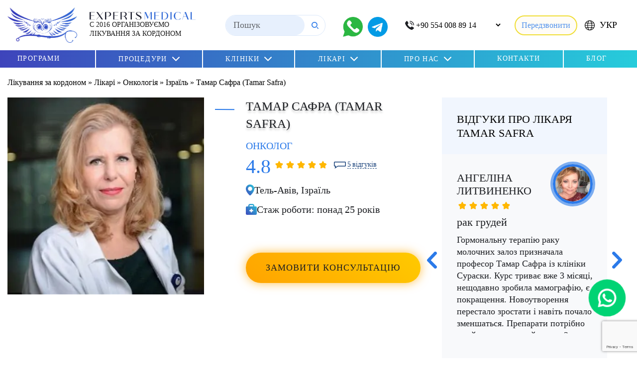

--- FILE ---
content_type: text/html; charset=utf-8
request_url: https://www.google.com/recaptcha/api2/anchor?ar=1&k=6LctjGwmAAAAAOS9HbhT939CCXOlfamqXX_aKUCx&co=aHR0cHM6Ly9leHBlcnRzLW1lZGljYWwuY29tOjQ0Mw..&hl=en&v=PoyoqOPhxBO7pBk68S4YbpHZ&size=invisible&anchor-ms=20000&execute-ms=30000&cb=v3ri9v2dfgkg
body_size: 48654
content:
<!DOCTYPE HTML><html dir="ltr" lang="en"><head><meta http-equiv="Content-Type" content="text/html; charset=UTF-8">
<meta http-equiv="X-UA-Compatible" content="IE=edge">
<title>reCAPTCHA</title>
<style type="text/css">
/* cyrillic-ext */
@font-face {
  font-family: 'Roboto';
  font-style: normal;
  font-weight: 400;
  font-stretch: 100%;
  src: url(//fonts.gstatic.com/s/roboto/v48/KFO7CnqEu92Fr1ME7kSn66aGLdTylUAMa3GUBHMdazTgWw.woff2) format('woff2');
  unicode-range: U+0460-052F, U+1C80-1C8A, U+20B4, U+2DE0-2DFF, U+A640-A69F, U+FE2E-FE2F;
}
/* cyrillic */
@font-face {
  font-family: 'Roboto';
  font-style: normal;
  font-weight: 400;
  font-stretch: 100%;
  src: url(//fonts.gstatic.com/s/roboto/v48/KFO7CnqEu92Fr1ME7kSn66aGLdTylUAMa3iUBHMdazTgWw.woff2) format('woff2');
  unicode-range: U+0301, U+0400-045F, U+0490-0491, U+04B0-04B1, U+2116;
}
/* greek-ext */
@font-face {
  font-family: 'Roboto';
  font-style: normal;
  font-weight: 400;
  font-stretch: 100%;
  src: url(//fonts.gstatic.com/s/roboto/v48/KFO7CnqEu92Fr1ME7kSn66aGLdTylUAMa3CUBHMdazTgWw.woff2) format('woff2');
  unicode-range: U+1F00-1FFF;
}
/* greek */
@font-face {
  font-family: 'Roboto';
  font-style: normal;
  font-weight: 400;
  font-stretch: 100%;
  src: url(//fonts.gstatic.com/s/roboto/v48/KFO7CnqEu92Fr1ME7kSn66aGLdTylUAMa3-UBHMdazTgWw.woff2) format('woff2');
  unicode-range: U+0370-0377, U+037A-037F, U+0384-038A, U+038C, U+038E-03A1, U+03A3-03FF;
}
/* math */
@font-face {
  font-family: 'Roboto';
  font-style: normal;
  font-weight: 400;
  font-stretch: 100%;
  src: url(//fonts.gstatic.com/s/roboto/v48/KFO7CnqEu92Fr1ME7kSn66aGLdTylUAMawCUBHMdazTgWw.woff2) format('woff2');
  unicode-range: U+0302-0303, U+0305, U+0307-0308, U+0310, U+0312, U+0315, U+031A, U+0326-0327, U+032C, U+032F-0330, U+0332-0333, U+0338, U+033A, U+0346, U+034D, U+0391-03A1, U+03A3-03A9, U+03B1-03C9, U+03D1, U+03D5-03D6, U+03F0-03F1, U+03F4-03F5, U+2016-2017, U+2034-2038, U+203C, U+2040, U+2043, U+2047, U+2050, U+2057, U+205F, U+2070-2071, U+2074-208E, U+2090-209C, U+20D0-20DC, U+20E1, U+20E5-20EF, U+2100-2112, U+2114-2115, U+2117-2121, U+2123-214F, U+2190, U+2192, U+2194-21AE, U+21B0-21E5, U+21F1-21F2, U+21F4-2211, U+2213-2214, U+2216-22FF, U+2308-230B, U+2310, U+2319, U+231C-2321, U+2336-237A, U+237C, U+2395, U+239B-23B7, U+23D0, U+23DC-23E1, U+2474-2475, U+25AF, U+25B3, U+25B7, U+25BD, U+25C1, U+25CA, U+25CC, U+25FB, U+266D-266F, U+27C0-27FF, U+2900-2AFF, U+2B0E-2B11, U+2B30-2B4C, U+2BFE, U+3030, U+FF5B, U+FF5D, U+1D400-1D7FF, U+1EE00-1EEFF;
}
/* symbols */
@font-face {
  font-family: 'Roboto';
  font-style: normal;
  font-weight: 400;
  font-stretch: 100%;
  src: url(//fonts.gstatic.com/s/roboto/v48/KFO7CnqEu92Fr1ME7kSn66aGLdTylUAMaxKUBHMdazTgWw.woff2) format('woff2');
  unicode-range: U+0001-000C, U+000E-001F, U+007F-009F, U+20DD-20E0, U+20E2-20E4, U+2150-218F, U+2190, U+2192, U+2194-2199, U+21AF, U+21E6-21F0, U+21F3, U+2218-2219, U+2299, U+22C4-22C6, U+2300-243F, U+2440-244A, U+2460-24FF, U+25A0-27BF, U+2800-28FF, U+2921-2922, U+2981, U+29BF, U+29EB, U+2B00-2BFF, U+4DC0-4DFF, U+FFF9-FFFB, U+10140-1018E, U+10190-1019C, U+101A0, U+101D0-101FD, U+102E0-102FB, U+10E60-10E7E, U+1D2C0-1D2D3, U+1D2E0-1D37F, U+1F000-1F0FF, U+1F100-1F1AD, U+1F1E6-1F1FF, U+1F30D-1F30F, U+1F315, U+1F31C, U+1F31E, U+1F320-1F32C, U+1F336, U+1F378, U+1F37D, U+1F382, U+1F393-1F39F, U+1F3A7-1F3A8, U+1F3AC-1F3AF, U+1F3C2, U+1F3C4-1F3C6, U+1F3CA-1F3CE, U+1F3D4-1F3E0, U+1F3ED, U+1F3F1-1F3F3, U+1F3F5-1F3F7, U+1F408, U+1F415, U+1F41F, U+1F426, U+1F43F, U+1F441-1F442, U+1F444, U+1F446-1F449, U+1F44C-1F44E, U+1F453, U+1F46A, U+1F47D, U+1F4A3, U+1F4B0, U+1F4B3, U+1F4B9, U+1F4BB, U+1F4BF, U+1F4C8-1F4CB, U+1F4D6, U+1F4DA, U+1F4DF, U+1F4E3-1F4E6, U+1F4EA-1F4ED, U+1F4F7, U+1F4F9-1F4FB, U+1F4FD-1F4FE, U+1F503, U+1F507-1F50B, U+1F50D, U+1F512-1F513, U+1F53E-1F54A, U+1F54F-1F5FA, U+1F610, U+1F650-1F67F, U+1F687, U+1F68D, U+1F691, U+1F694, U+1F698, U+1F6AD, U+1F6B2, U+1F6B9-1F6BA, U+1F6BC, U+1F6C6-1F6CF, U+1F6D3-1F6D7, U+1F6E0-1F6EA, U+1F6F0-1F6F3, U+1F6F7-1F6FC, U+1F700-1F7FF, U+1F800-1F80B, U+1F810-1F847, U+1F850-1F859, U+1F860-1F887, U+1F890-1F8AD, U+1F8B0-1F8BB, U+1F8C0-1F8C1, U+1F900-1F90B, U+1F93B, U+1F946, U+1F984, U+1F996, U+1F9E9, U+1FA00-1FA6F, U+1FA70-1FA7C, U+1FA80-1FA89, U+1FA8F-1FAC6, U+1FACE-1FADC, U+1FADF-1FAE9, U+1FAF0-1FAF8, U+1FB00-1FBFF;
}
/* vietnamese */
@font-face {
  font-family: 'Roboto';
  font-style: normal;
  font-weight: 400;
  font-stretch: 100%;
  src: url(//fonts.gstatic.com/s/roboto/v48/KFO7CnqEu92Fr1ME7kSn66aGLdTylUAMa3OUBHMdazTgWw.woff2) format('woff2');
  unicode-range: U+0102-0103, U+0110-0111, U+0128-0129, U+0168-0169, U+01A0-01A1, U+01AF-01B0, U+0300-0301, U+0303-0304, U+0308-0309, U+0323, U+0329, U+1EA0-1EF9, U+20AB;
}
/* latin-ext */
@font-face {
  font-family: 'Roboto';
  font-style: normal;
  font-weight: 400;
  font-stretch: 100%;
  src: url(//fonts.gstatic.com/s/roboto/v48/KFO7CnqEu92Fr1ME7kSn66aGLdTylUAMa3KUBHMdazTgWw.woff2) format('woff2');
  unicode-range: U+0100-02BA, U+02BD-02C5, U+02C7-02CC, U+02CE-02D7, U+02DD-02FF, U+0304, U+0308, U+0329, U+1D00-1DBF, U+1E00-1E9F, U+1EF2-1EFF, U+2020, U+20A0-20AB, U+20AD-20C0, U+2113, U+2C60-2C7F, U+A720-A7FF;
}
/* latin */
@font-face {
  font-family: 'Roboto';
  font-style: normal;
  font-weight: 400;
  font-stretch: 100%;
  src: url(//fonts.gstatic.com/s/roboto/v48/KFO7CnqEu92Fr1ME7kSn66aGLdTylUAMa3yUBHMdazQ.woff2) format('woff2');
  unicode-range: U+0000-00FF, U+0131, U+0152-0153, U+02BB-02BC, U+02C6, U+02DA, U+02DC, U+0304, U+0308, U+0329, U+2000-206F, U+20AC, U+2122, U+2191, U+2193, U+2212, U+2215, U+FEFF, U+FFFD;
}
/* cyrillic-ext */
@font-face {
  font-family: 'Roboto';
  font-style: normal;
  font-weight: 500;
  font-stretch: 100%;
  src: url(//fonts.gstatic.com/s/roboto/v48/KFO7CnqEu92Fr1ME7kSn66aGLdTylUAMa3GUBHMdazTgWw.woff2) format('woff2');
  unicode-range: U+0460-052F, U+1C80-1C8A, U+20B4, U+2DE0-2DFF, U+A640-A69F, U+FE2E-FE2F;
}
/* cyrillic */
@font-face {
  font-family: 'Roboto';
  font-style: normal;
  font-weight: 500;
  font-stretch: 100%;
  src: url(//fonts.gstatic.com/s/roboto/v48/KFO7CnqEu92Fr1ME7kSn66aGLdTylUAMa3iUBHMdazTgWw.woff2) format('woff2');
  unicode-range: U+0301, U+0400-045F, U+0490-0491, U+04B0-04B1, U+2116;
}
/* greek-ext */
@font-face {
  font-family: 'Roboto';
  font-style: normal;
  font-weight: 500;
  font-stretch: 100%;
  src: url(//fonts.gstatic.com/s/roboto/v48/KFO7CnqEu92Fr1ME7kSn66aGLdTylUAMa3CUBHMdazTgWw.woff2) format('woff2');
  unicode-range: U+1F00-1FFF;
}
/* greek */
@font-face {
  font-family: 'Roboto';
  font-style: normal;
  font-weight: 500;
  font-stretch: 100%;
  src: url(//fonts.gstatic.com/s/roboto/v48/KFO7CnqEu92Fr1ME7kSn66aGLdTylUAMa3-UBHMdazTgWw.woff2) format('woff2');
  unicode-range: U+0370-0377, U+037A-037F, U+0384-038A, U+038C, U+038E-03A1, U+03A3-03FF;
}
/* math */
@font-face {
  font-family: 'Roboto';
  font-style: normal;
  font-weight: 500;
  font-stretch: 100%;
  src: url(//fonts.gstatic.com/s/roboto/v48/KFO7CnqEu92Fr1ME7kSn66aGLdTylUAMawCUBHMdazTgWw.woff2) format('woff2');
  unicode-range: U+0302-0303, U+0305, U+0307-0308, U+0310, U+0312, U+0315, U+031A, U+0326-0327, U+032C, U+032F-0330, U+0332-0333, U+0338, U+033A, U+0346, U+034D, U+0391-03A1, U+03A3-03A9, U+03B1-03C9, U+03D1, U+03D5-03D6, U+03F0-03F1, U+03F4-03F5, U+2016-2017, U+2034-2038, U+203C, U+2040, U+2043, U+2047, U+2050, U+2057, U+205F, U+2070-2071, U+2074-208E, U+2090-209C, U+20D0-20DC, U+20E1, U+20E5-20EF, U+2100-2112, U+2114-2115, U+2117-2121, U+2123-214F, U+2190, U+2192, U+2194-21AE, U+21B0-21E5, U+21F1-21F2, U+21F4-2211, U+2213-2214, U+2216-22FF, U+2308-230B, U+2310, U+2319, U+231C-2321, U+2336-237A, U+237C, U+2395, U+239B-23B7, U+23D0, U+23DC-23E1, U+2474-2475, U+25AF, U+25B3, U+25B7, U+25BD, U+25C1, U+25CA, U+25CC, U+25FB, U+266D-266F, U+27C0-27FF, U+2900-2AFF, U+2B0E-2B11, U+2B30-2B4C, U+2BFE, U+3030, U+FF5B, U+FF5D, U+1D400-1D7FF, U+1EE00-1EEFF;
}
/* symbols */
@font-face {
  font-family: 'Roboto';
  font-style: normal;
  font-weight: 500;
  font-stretch: 100%;
  src: url(//fonts.gstatic.com/s/roboto/v48/KFO7CnqEu92Fr1ME7kSn66aGLdTylUAMaxKUBHMdazTgWw.woff2) format('woff2');
  unicode-range: U+0001-000C, U+000E-001F, U+007F-009F, U+20DD-20E0, U+20E2-20E4, U+2150-218F, U+2190, U+2192, U+2194-2199, U+21AF, U+21E6-21F0, U+21F3, U+2218-2219, U+2299, U+22C4-22C6, U+2300-243F, U+2440-244A, U+2460-24FF, U+25A0-27BF, U+2800-28FF, U+2921-2922, U+2981, U+29BF, U+29EB, U+2B00-2BFF, U+4DC0-4DFF, U+FFF9-FFFB, U+10140-1018E, U+10190-1019C, U+101A0, U+101D0-101FD, U+102E0-102FB, U+10E60-10E7E, U+1D2C0-1D2D3, U+1D2E0-1D37F, U+1F000-1F0FF, U+1F100-1F1AD, U+1F1E6-1F1FF, U+1F30D-1F30F, U+1F315, U+1F31C, U+1F31E, U+1F320-1F32C, U+1F336, U+1F378, U+1F37D, U+1F382, U+1F393-1F39F, U+1F3A7-1F3A8, U+1F3AC-1F3AF, U+1F3C2, U+1F3C4-1F3C6, U+1F3CA-1F3CE, U+1F3D4-1F3E0, U+1F3ED, U+1F3F1-1F3F3, U+1F3F5-1F3F7, U+1F408, U+1F415, U+1F41F, U+1F426, U+1F43F, U+1F441-1F442, U+1F444, U+1F446-1F449, U+1F44C-1F44E, U+1F453, U+1F46A, U+1F47D, U+1F4A3, U+1F4B0, U+1F4B3, U+1F4B9, U+1F4BB, U+1F4BF, U+1F4C8-1F4CB, U+1F4D6, U+1F4DA, U+1F4DF, U+1F4E3-1F4E6, U+1F4EA-1F4ED, U+1F4F7, U+1F4F9-1F4FB, U+1F4FD-1F4FE, U+1F503, U+1F507-1F50B, U+1F50D, U+1F512-1F513, U+1F53E-1F54A, U+1F54F-1F5FA, U+1F610, U+1F650-1F67F, U+1F687, U+1F68D, U+1F691, U+1F694, U+1F698, U+1F6AD, U+1F6B2, U+1F6B9-1F6BA, U+1F6BC, U+1F6C6-1F6CF, U+1F6D3-1F6D7, U+1F6E0-1F6EA, U+1F6F0-1F6F3, U+1F6F7-1F6FC, U+1F700-1F7FF, U+1F800-1F80B, U+1F810-1F847, U+1F850-1F859, U+1F860-1F887, U+1F890-1F8AD, U+1F8B0-1F8BB, U+1F8C0-1F8C1, U+1F900-1F90B, U+1F93B, U+1F946, U+1F984, U+1F996, U+1F9E9, U+1FA00-1FA6F, U+1FA70-1FA7C, U+1FA80-1FA89, U+1FA8F-1FAC6, U+1FACE-1FADC, U+1FADF-1FAE9, U+1FAF0-1FAF8, U+1FB00-1FBFF;
}
/* vietnamese */
@font-face {
  font-family: 'Roboto';
  font-style: normal;
  font-weight: 500;
  font-stretch: 100%;
  src: url(//fonts.gstatic.com/s/roboto/v48/KFO7CnqEu92Fr1ME7kSn66aGLdTylUAMa3OUBHMdazTgWw.woff2) format('woff2');
  unicode-range: U+0102-0103, U+0110-0111, U+0128-0129, U+0168-0169, U+01A0-01A1, U+01AF-01B0, U+0300-0301, U+0303-0304, U+0308-0309, U+0323, U+0329, U+1EA0-1EF9, U+20AB;
}
/* latin-ext */
@font-face {
  font-family: 'Roboto';
  font-style: normal;
  font-weight: 500;
  font-stretch: 100%;
  src: url(//fonts.gstatic.com/s/roboto/v48/KFO7CnqEu92Fr1ME7kSn66aGLdTylUAMa3KUBHMdazTgWw.woff2) format('woff2');
  unicode-range: U+0100-02BA, U+02BD-02C5, U+02C7-02CC, U+02CE-02D7, U+02DD-02FF, U+0304, U+0308, U+0329, U+1D00-1DBF, U+1E00-1E9F, U+1EF2-1EFF, U+2020, U+20A0-20AB, U+20AD-20C0, U+2113, U+2C60-2C7F, U+A720-A7FF;
}
/* latin */
@font-face {
  font-family: 'Roboto';
  font-style: normal;
  font-weight: 500;
  font-stretch: 100%;
  src: url(//fonts.gstatic.com/s/roboto/v48/KFO7CnqEu92Fr1ME7kSn66aGLdTylUAMa3yUBHMdazQ.woff2) format('woff2');
  unicode-range: U+0000-00FF, U+0131, U+0152-0153, U+02BB-02BC, U+02C6, U+02DA, U+02DC, U+0304, U+0308, U+0329, U+2000-206F, U+20AC, U+2122, U+2191, U+2193, U+2212, U+2215, U+FEFF, U+FFFD;
}
/* cyrillic-ext */
@font-face {
  font-family: 'Roboto';
  font-style: normal;
  font-weight: 900;
  font-stretch: 100%;
  src: url(//fonts.gstatic.com/s/roboto/v48/KFO7CnqEu92Fr1ME7kSn66aGLdTylUAMa3GUBHMdazTgWw.woff2) format('woff2');
  unicode-range: U+0460-052F, U+1C80-1C8A, U+20B4, U+2DE0-2DFF, U+A640-A69F, U+FE2E-FE2F;
}
/* cyrillic */
@font-face {
  font-family: 'Roboto';
  font-style: normal;
  font-weight: 900;
  font-stretch: 100%;
  src: url(//fonts.gstatic.com/s/roboto/v48/KFO7CnqEu92Fr1ME7kSn66aGLdTylUAMa3iUBHMdazTgWw.woff2) format('woff2');
  unicode-range: U+0301, U+0400-045F, U+0490-0491, U+04B0-04B1, U+2116;
}
/* greek-ext */
@font-face {
  font-family: 'Roboto';
  font-style: normal;
  font-weight: 900;
  font-stretch: 100%;
  src: url(//fonts.gstatic.com/s/roboto/v48/KFO7CnqEu92Fr1ME7kSn66aGLdTylUAMa3CUBHMdazTgWw.woff2) format('woff2');
  unicode-range: U+1F00-1FFF;
}
/* greek */
@font-face {
  font-family: 'Roboto';
  font-style: normal;
  font-weight: 900;
  font-stretch: 100%;
  src: url(//fonts.gstatic.com/s/roboto/v48/KFO7CnqEu92Fr1ME7kSn66aGLdTylUAMa3-UBHMdazTgWw.woff2) format('woff2');
  unicode-range: U+0370-0377, U+037A-037F, U+0384-038A, U+038C, U+038E-03A1, U+03A3-03FF;
}
/* math */
@font-face {
  font-family: 'Roboto';
  font-style: normal;
  font-weight: 900;
  font-stretch: 100%;
  src: url(//fonts.gstatic.com/s/roboto/v48/KFO7CnqEu92Fr1ME7kSn66aGLdTylUAMawCUBHMdazTgWw.woff2) format('woff2');
  unicode-range: U+0302-0303, U+0305, U+0307-0308, U+0310, U+0312, U+0315, U+031A, U+0326-0327, U+032C, U+032F-0330, U+0332-0333, U+0338, U+033A, U+0346, U+034D, U+0391-03A1, U+03A3-03A9, U+03B1-03C9, U+03D1, U+03D5-03D6, U+03F0-03F1, U+03F4-03F5, U+2016-2017, U+2034-2038, U+203C, U+2040, U+2043, U+2047, U+2050, U+2057, U+205F, U+2070-2071, U+2074-208E, U+2090-209C, U+20D0-20DC, U+20E1, U+20E5-20EF, U+2100-2112, U+2114-2115, U+2117-2121, U+2123-214F, U+2190, U+2192, U+2194-21AE, U+21B0-21E5, U+21F1-21F2, U+21F4-2211, U+2213-2214, U+2216-22FF, U+2308-230B, U+2310, U+2319, U+231C-2321, U+2336-237A, U+237C, U+2395, U+239B-23B7, U+23D0, U+23DC-23E1, U+2474-2475, U+25AF, U+25B3, U+25B7, U+25BD, U+25C1, U+25CA, U+25CC, U+25FB, U+266D-266F, U+27C0-27FF, U+2900-2AFF, U+2B0E-2B11, U+2B30-2B4C, U+2BFE, U+3030, U+FF5B, U+FF5D, U+1D400-1D7FF, U+1EE00-1EEFF;
}
/* symbols */
@font-face {
  font-family: 'Roboto';
  font-style: normal;
  font-weight: 900;
  font-stretch: 100%;
  src: url(//fonts.gstatic.com/s/roboto/v48/KFO7CnqEu92Fr1ME7kSn66aGLdTylUAMaxKUBHMdazTgWw.woff2) format('woff2');
  unicode-range: U+0001-000C, U+000E-001F, U+007F-009F, U+20DD-20E0, U+20E2-20E4, U+2150-218F, U+2190, U+2192, U+2194-2199, U+21AF, U+21E6-21F0, U+21F3, U+2218-2219, U+2299, U+22C4-22C6, U+2300-243F, U+2440-244A, U+2460-24FF, U+25A0-27BF, U+2800-28FF, U+2921-2922, U+2981, U+29BF, U+29EB, U+2B00-2BFF, U+4DC0-4DFF, U+FFF9-FFFB, U+10140-1018E, U+10190-1019C, U+101A0, U+101D0-101FD, U+102E0-102FB, U+10E60-10E7E, U+1D2C0-1D2D3, U+1D2E0-1D37F, U+1F000-1F0FF, U+1F100-1F1AD, U+1F1E6-1F1FF, U+1F30D-1F30F, U+1F315, U+1F31C, U+1F31E, U+1F320-1F32C, U+1F336, U+1F378, U+1F37D, U+1F382, U+1F393-1F39F, U+1F3A7-1F3A8, U+1F3AC-1F3AF, U+1F3C2, U+1F3C4-1F3C6, U+1F3CA-1F3CE, U+1F3D4-1F3E0, U+1F3ED, U+1F3F1-1F3F3, U+1F3F5-1F3F7, U+1F408, U+1F415, U+1F41F, U+1F426, U+1F43F, U+1F441-1F442, U+1F444, U+1F446-1F449, U+1F44C-1F44E, U+1F453, U+1F46A, U+1F47D, U+1F4A3, U+1F4B0, U+1F4B3, U+1F4B9, U+1F4BB, U+1F4BF, U+1F4C8-1F4CB, U+1F4D6, U+1F4DA, U+1F4DF, U+1F4E3-1F4E6, U+1F4EA-1F4ED, U+1F4F7, U+1F4F9-1F4FB, U+1F4FD-1F4FE, U+1F503, U+1F507-1F50B, U+1F50D, U+1F512-1F513, U+1F53E-1F54A, U+1F54F-1F5FA, U+1F610, U+1F650-1F67F, U+1F687, U+1F68D, U+1F691, U+1F694, U+1F698, U+1F6AD, U+1F6B2, U+1F6B9-1F6BA, U+1F6BC, U+1F6C6-1F6CF, U+1F6D3-1F6D7, U+1F6E0-1F6EA, U+1F6F0-1F6F3, U+1F6F7-1F6FC, U+1F700-1F7FF, U+1F800-1F80B, U+1F810-1F847, U+1F850-1F859, U+1F860-1F887, U+1F890-1F8AD, U+1F8B0-1F8BB, U+1F8C0-1F8C1, U+1F900-1F90B, U+1F93B, U+1F946, U+1F984, U+1F996, U+1F9E9, U+1FA00-1FA6F, U+1FA70-1FA7C, U+1FA80-1FA89, U+1FA8F-1FAC6, U+1FACE-1FADC, U+1FADF-1FAE9, U+1FAF0-1FAF8, U+1FB00-1FBFF;
}
/* vietnamese */
@font-face {
  font-family: 'Roboto';
  font-style: normal;
  font-weight: 900;
  font-stretch: 100%;
  src: url(//fonts.gstatic.com/s/roboto/v48/KFO7CnqEu92Fr1ME7kSn66aGLdTylUAMa3OUBHMdazTgWw.woff2) format('woff2');
  unicode-range: U+0102-0103, U+0110-0111, U+0128-0129, U+0168-0169, U+01A0-01A1, U+01AF-01B0, U+0300-0301, U+0303-0304, U+0308-0309, U+0323, U+0329, U+1EA0-1EF9, U+20AB;
}
/* latin-ext */
@font-face {
  font-family: 'Roboto';
  font-style: normal;
  font-weight: 900;
  font-stretch: 100%;
  src: url(//fonts.gstatic.com/s/roboto/v48/KFO7CnqEu92Fr1ME7kSn66aGLdTylUAMa3KUBHMdazTgWw.woff2) format('woff2');
  unicode-range: U+0100-02BA, U+02BD-02C5, U+02C7-02CC, U+02CE-02D7, U+02DD-02FF, U+0304, U+0308, U+0329, U+1D00-1DBF, U+1E00-1E9F, U+1EF2-1EFF, U+2020, U+20A0-20AB, U+20AD-20C0, U+2113, U+2C60-2C7F, U+A720-A7FF;
}
/* latin */
@font-face {
  font-family: 'Roboto';
  font-style: normal;
  font-weight: 900;
  font-stretch: 100%;
  src: url(//fonts.gstatic.com/s/roboto/v48/KFO7CnqEu92Fr1ME7kSn66aGLdTylUAMa3yUBHMdazQ.woff2) format('woff2');
  unicode-range: U+0000-00FF, U+0131, U+0152-0153, U+02BB-02BC, U+02C6, U+02DA, U+02DC, U+0304, U+0308, U+0329, U+2000-206F, U+20AC, U+2122, U+2191, U+2193, U+2212, U+2215, U+FEFF, U+FFFD;
}

</style>
<link rel="stylesheet" type="text/css" href="https://www.gstatic.com/recaptcha/releases/PoyoqOPhxBO7pBk68S4YbpHZ/styles__ltr.css">
<script nonce="WcIch4OCSydur7luZjcrDA" type="text/javascript">window['__recaptcha_api'] = 'https://www.google.com/recaptcha/api2/';</script>
<script type="text/javascript" src="https://www.gstatic.com/recaptcha/releases/PoyoqOPhxBO7pBk68S4YbpHZ/recaptcha__en.js" nonce="WcIch4OCSydur7luZjcrDA">
      
    </script></head>
<body><div id="rc-anchor-alert" class="rc-anchor-alert"></div>
<input type="hidden" id="recaptcha-token" value="[base64]">
<script type="text/javascript" nonce="WcIch4OCSydur7luZjcrDA">
      recaptcha.anchor.Main.init("[\x22ainput\x22,[\x22bgdata\x22,\x22\x22,\[base64]/[base64]/[base64]/ZyhXLGgpOnEoW04sMjEsbF0sVywwKSxoKSxmYWxzZSxmYWxzZSl9Y2F0Y2goayl7RygzNTgsVyk/[base64]/[base64]/[base64]/[base64]/[base64]/[base64]/[base64]/bmV3IEJbT10oRFswXSk6dz09Mj9uZXcgQltPXShEWzBdLERbMV0pOnc9PTM/bmV3IEJbT10oRFswXSxEWzFdLERbMl0pOnc9PTQ/[base64]/[base64]/[base64]/[base64]/[base64]\\u003d\x22,\[base64]\\u003d\x22,\x22bkpRw7bDrsKkb0ExS8OZwqYIw7wFw4QmKC5FfCMQAcKpUMOXwrrDtsKpwo/Cu1zDkcOHFcKvEcKhEcKew6bDmcKcw5vChS7CmS0fJV9Nbk/DlMOKa8OjIsKtHsKgwoMfIHxScnnCmw/[base64]/Cp8KHLMONGsKSwprCvcK2w4pZw4TCncKiw4FsdcKNd8OhJcOnw6TCn07CpsOrNCzDmnvCqlw0woLCjMKkPMOpwpUzwoo0IlYtwroFBcKvw7QNNWEDwoEgwrHDt1jCn8KqPnwSw5bCkypmGMO+wr/DusOSwpDCpHDDosKlXDhhwqfDjWB3LMOqwopgwqHCo8O8w4Ryw5dhwpfClVRDZw/[base64]/[base64]/DvsKXw7HDv8K1w4lhwr7DssOgesOXGcOPw75NwqsdwqAMCEDDkMOxQ8K1w7wHw6VBwrEeNQdqw6pKw5VqB8OrDHBBwrbDpMOvw4LDvMK4RQzDjADDhgPCgHjCk8KFBMOuBRXCisOKIMK5w5xXPgXDs3rDiBfClzwfw7/CkGk0wrvChcKrwoN/[base64]/HENVw7TDh2wlw5RoSl/Dq8OuK0RuwpF0w6jCt8Olw7gPwr3ChsO6dcKKw6ojQyR0PBVadMOtPcOOwqogwpEbw7R4UMOHVB5EMhczw7fDkzTDksOOBhU2U2E/w5jDuFxCUXZ5GlTDv27CpAYAQ3EiwobDnlXCiBJacUkZTnssH8KRw5I/eRTCgMKvwrQMwrEIW8OKBMKsDgd4AsO5woRxwpJPwoDChsOSR8O6FXzDn8O/DsK+wrjCpWBXw5nCr0vCpivCucO9w57Dq8OBwqMFw7IVKQEDwoUDZFhhw6LDrcKJOsKzwo7DosKIw4EjZ8KGOiwDw4QpOsOEw5UYw64ddcKyw6MGw5NDwrnDoMORJwfCgRfCg8O0wqXDj2NeWcOHw5fDlnIOBU7DnWc1w4AyBsOfw6xIUE/[base64]/CvWE3wp8tw7xuC8KpdsOkw7BawptcwprCuWjDmWo+w47DvwrCtFzDviQqwqbDncKAwqBXbQvDlwDCgsOrw7oFw7nDlMK/wqTCm07CicOawpjDh8OLw4o6IzLCj3fDny4INELDin8Iw7gUw7DCrlnCvEXCtcKdwq7Crw47wrzCh8Kcwq0dVcO1wp5uP2LDj2kYbcKrw7MFw6XCpMOTwrTDhMODAhDDqcKWwo/CkTnDn8KPNsKhw4bCvMK9wrHCgjggEcKDRUlyw41+wr5awp0Ww4xsw43Chl4yA8OQwrxSw7N4E0Umwr3Dnw/[base64]/ChsOBDQ1WcsKKcg/CvU7ClsOfWnvDsC4+AXjDtiHCmMO5w6HDmsOPBDDClQEpwqTCphU2wqPDo8KAw7djw7jCoRZXRh/Dg8O5w6xVMcOPwrbCnFzDjMO0ZzzCk2FEwqXClcKbwqt9wpYcOsKmJWUVesKKwqsrdMOnF8O2wobCrcOBw4nDkClNEMKRZ8KYZDnDuzt/w4M6w5U1G8Oww6HCsibCtD8pU8KeFsK6wro0SkoDE3ohCMKaw5zClRnCicO2w43DnC8FehAwRw1iw7sVw4nDvnltwq/[base64]/[base64]/wp0Sw5vDosKOXg/Ci8KpMMOFeCBedcOEEGPCg0Ibw5DDiRPCiXrDrRvDsgDDnHAWwq3DmhzDusODGwwAdcKawplZw7Mew4HDjyllw4h4MsOlQSfCv8KmNMOwdWDCqTTDvQQBFyxUKcOqD8Ouw5Q1w6tbGMOFwpnDvW0dPmDDvcKlwolUIsOWAl/DtcOMwoPCuMKuwq1hwqtbR2VlK0bCjiDCinrDqF3CmMKtbsOXYcO+LE3DgcOlaQrDvFVWVEHDn8KUI8O2wp4oEV0+a8OnNcOqwrI0fsOHwqLDo0guQCDCsx1dw7YSwrbCrU3Dqy5Mw7luwpzCpEHCssK4bMK5wqHCiyxrwr/DqWNnS8Kkfm4Ow7MSw7QPw4V3wp1CR8OFKMOZeMOiQ8OKbcOGw5XDpRDCpw3CrsOawoHDt8OUKmLDsxAFwrTCiMO/wp/CssKvChZDwoZ+wpTDryctHsOxw6vCiQkewoFSw7ZqEcOxwrnDvWw9ZnBrKMKtCMO/wrMYGMO1a3LDgMKkEsOKDcOjwrARRsK5bsOww6ZFEEHDvh3Dm0A7w5dNBGTDocOmJMKFwogGDMK8VMKfa17Cq8OLF8KRw7HCmsO+MB5Uw6Z1wq3DtzQWwpDCpkFKwqvCp8OnJndCfjZZdsKoN0vCkEN/UBEpPDLDn3bCrsOlLjIUw5BHQMOJfcKTW8OiwoNvwrjDhHpoPQjCmBlaXxlxw71ZQ3HCl8ONDGXCtj0WwppscCZQwpDCpsOMw4/[base64]/[base64]/[base64]/Ci8O+wqHCosOucAwgRzHDtsKnHcKNSg/[base64]/DgwFjPcOfw7lWwrt4w792w7bCuMKoKMKJwrnDiMKjVEFoQxjDjkFJE8OTwp0BbDctfkjDiWDDiMKVw6AOLMKfw5IwNMOjw5XCksKvAMKPwq1Hwpk0wpTCgk/CrAnDnMOrYcKWasKsw4zDl0VEK1kTwpTCpMO8ccOWwoosIMOgPxLCn8KiwpfCojvDpsKbw6PDsMOlKsO6TAZ6Z8KXOyMMwolNw5vCpxhLw5NXw4wFTAfDlcK0w6JCNMKLwo7CmANVfcOXw4HDn1/CoTwyw7MlwrQQAcOWCD8AwpnDt8KXCHh9wrYUwqXDkGhbw73CrSAgXDfDrT4QbsKdw4rDumI4VcOQehM8LsOFbQ0qw6XCpcKHIAPCncOGwoHDkiEIwq7DnsKww7QVw6nCpMOtJ8OgTTtOw4nDqCrDvGElwpzCkh9/w4nDssKabU0GHcOCHT5BWWnDrsKKX8KbwovDq8KmRFscw5xTIsOWC8O2IsKLWsOFH8Olw7/DrsOeICTClBUAwp/Cr8KgV8Oaw5hqw53Cv8KkGj01SsOrw5TCpMOEEQo2DsOSwo5jwqfDvHrCm8OBwpRdVMOXZ8O/G8KVw6zCj8O/[base64]/DssKDdjQswprDpR0OGxUPeB1gcjcew7zDm1V5KcOQXsK/JT8aecK4w7bDhm9gKmLCgD1bUnAwBWHDqUnDmBPCgx/CtcKmW8OvQcKzC8KiPcOtbGkTMUUjeMK9D3scw7bCicOkUsKZwqlSw4g8wpvDqMOPwpsqwrDDln/[base64]/Cl8Knw7UnTgs9a382W3FpRcOhewosw5xRw5PCvMK3wrhGGHFywrMfPgJuwo7DucOGKETDi3l7DMK2SXJoZsOzw5rDgcOAw7QoIsK5WVkWM8KCQ8OhwogKUMKYUmXCrcKawpjCksOgPcOSVi/[base64]/DlsKUf8O1PMOUPDTCjw/Ci8KlRifCuMOIworDj8K3FEsWA3QYw5ZMwrpNw5RkwpBMVXvCi2zDsj7CnW0dCMO+Oh0QwpQBwrbDlRTCicO4wr1mVcKydiLDmRHCl8KbW3HDmWHCtkcebMO6Y1Q4aFPDiMObw68Iwo9hUMOpw5HCtTrDnMKew6NywoXCon7CpQw1KE/Cg387D8K4LcKJeMOOSMOhZsOtaHnDksKeE8OOw5LDk8K6d8KNw7p3O3TCm1/[base64]/DpcK2UlQSwr3CisORQyhGw6NYQMKpwpvDjcOzw6QtwoxYw4nClMKpFMK3I0goG8OSwpIxw6rCj8KeRMOvwoPDlhzCtcKsZsKOEsKJw7EowobDuxRnwpHDoMOEw47CkVTCqMOWNcKyW2QXDi8RIj49w4VwXcKeIcOzw4jCn8OAw6zCuD7DrsK1Uk/Cjl7CnsOswpFqCRMswqY+w7RRw5TCs8O5w53Dq8KxU8OECz84w7gUwqZ5wrU/w5DDh8OTUijClsKGPW/[base64]/FsOAS8KOQEseXBw+w4XDskAMwqc4AMOHw6fCuMOBw7sdw7JKwqHCl8KYPsOfw6xlaCTDi8OzPcOEwrcaw4kiw6TDh8OGwqc1wr/DicKdw61vw6rDu8KTwqvCk8Khw5dlKBrDusOEBMO3wpTDgkEvwo7DpVRiw54Zw5gCAsKHw6wCw5guw67CnDJFwpLDncOxYHbDlj0QLRtOw7cMFMK6diIhw696w6fDpsOPIcK9asOfb0PCgMKkam/CvMKOfSkgFcKqwo3Dvx7CnTYcMcKDNWTChsK4dm8SeMKEw53DksOhaRNLwq/DsyLDtcK8wrPCtMO8w5QfwqjCsxg8w4Rcwodow4UmdC/[base64]/K0AFwqDDg8OZZcOCw6/DsT8ZEsOrUsOaw7rDj2gEQGXCqRtOe8K9KMKww6VjHB/Cl8OQMyNwAVx5XSRgHMOtH1/[base64]/[base64]/Dpl/[base64]/DjAFOw7pydsK9PMO9w43DoE3CgAzCncO6EMONby/CtcKawqzCvFcgwqd/[base64]/KDjDtEJhw6p6wp3ChMKAwpbChClVPMKqw6rClMKgE8O9FcOzw7tKwojCicOiXMOhO8OHUcKeVx7CuwhLw7jDn8Kzw7nDn2fDncOFw6djJm7DpUtdw4pTQ1PCoAjDpsOyWnF+e8KkM8KIwrvDuEVjw5DClC/DsCzDqsOHw4cGdV7DscKSQQx/wowVwqY+w5/CsMKpcQpPwpbCoMKOw7A8C1bDnMOqw7bCuUtjw63DocKhPzxFKsO5GsOBw4XDlC/DqsKCwpHCpcO/[base64]/[base64]/DssOVPyV1RTHCtglKwo0DwrBKBsKPw6/DisONwrkow5IpGwA5TErCrcKtIDjDp8OaUcKAdRXCnsOBwozDqcKJM8OfwoAsdyQtw7PDqMOuV3/CocOaw6LDkMOqwrIzbMKUREp2B2h2UcOYWsK0esO0fR7CsjnDisOJw49hTQzDp8OFw7HDuRhTecOjwqEUw45Rw7Q5wpPCn2IuaSHDkVbDg8OFQsK4wqVxwpPDgMOWwqrDlcKXIHd1WFPDp19nwrHDuTI6BcO/[base64]/DoBTCrS/[base64]/DqsKDwq5Tw6PDi8OATMOYKMKiw47DsMOqwplrfcKqbcOGdsO6wqBBw4Z4dRtzfS7DlMO+AXnCvcO6w6h5wrLDnMK2QTvDhURywqTDtlo8KxE8LMKnJ8K+Q2law6jDqXwQwqXCqwZjC8KMRTDDiMOfwqgowrFVwosbw77CmMKEwoPDrk/[base64]/DmmbCv8KQwrg4w5V9XcOkCcOHIsO5S8KtAsOHXGPCmHHDmsOcw4/DpSLCqwJ7w6QxNHrDj8K/[base64]/DmQHCuhDDlwXCqHDCisKCLsOWYm5gCxBNa8KHw4VPwpFGGcOjwoXDjkAbMSUkw7XCtR0vdGzCtjI3w7TChRU1UMKadcKww4LDj2J7w5gQw6XCg8O3w5/CgWlKwphrw5U8wp7DpQpNw7cABy5Lwo8zEcOrw5rDgHUow4gKDcOmwpbCq8ONwo/CmmhhbWMKFQHCksK8YD/Crh5jI8O/JMOKwqsfw57DiMOxMkt9ZcKfc8OWXMO8w4oVw6zDn8OoJsKUKMO9w5RqTTttw5N8woFuZxsHBRXChsKLbGjDvsK7wojDtzjDosK9w4/Dlj8VWTZzw5HDr8OFQ30Ew51iNmYIBwDDjiAJwqHCjMOMPGw3GG0iw4bCgTLCmjrCq8Kww5TDoiJnw5Uqw7ojM8OFw6bDt1FHwo8GKGZcw50EM8OLPgrDg18cwqg/w5HCnk9iOBJbw4kVDsOXQkxkM8Kvd8KYFE14w4HDlcKyw4p2A03CpxrCvQzDjWtdDDXCqi/[base64]/wqcdwqYZIcKPXsKkeQHCl8K0w6F1AcKqw5ZEwrbCoCTCs8OtCzzDqlI0a1fCq8O0X8OowpoJw6fCksKAw5/CgsO3FsObwpULw6nDvjvDtsO6wpXDtMOHwpxXwo0AVyxlwp8TBMOQFcOhwoU7w7/ChcO0w59gXjrCu8ONwo/[base64]/DgR3CuMKuw64kw5XDvEw7w5srwoNaGn7CgcKZwq0NwoYUwrppw5FMw7FjwpYBcC8IwofCuyHDqMKDwonDr0oiPsKvw5XDg8O3DH4XHxjDlsKCaAPDpMOvYMOaw7DCpzsnBcOmwosvAcK7w5Fhc8OQOsKHdTBRwrPDgcKlwq3Cm3Bywpcfwr/Djh7DmMKxOEJzw7MMw5NYPGzDoMOhThfCjR8zw4Nvw6AGEsORFxJOw4LDtMOracK8w7FlwolCUwxeZzzDggZ3DMOQOBfCh8OZP8KtfVVID8OKAcKZw7TDhmrChsK3wpp7wpVeDEUCw7XChBRoGsOdw6xkwpTDi8K/UkM5w4HCr29jw6HCpj1oAinClXbDj8OtRGtOw6jDsMOSw5wqwojDlz/CgWbCg1rDp1oHLhPChcKIw7VNNcKtRgMSw50Ew6oswoTDsRVOMsO8w4jDjsKSwofDosO/EsKoLcOhI8O/b8KGNsKLw4vCgcOnOMOFeDJbw4jCoMKFAsO2ZcKhRiDDtTDCsMO9wrLDrcOANn1Hw4zCrcKCwoUpwojCnsO8wqTClMKfAEnCk1LCojXCpH7CqcKCbkzDikxYVsOewpVKAMOLfMKgw55Dw6/DmlbDsRYmwrbDn8Oaw5ZVV8K3IjInK8OUOlvChSPDjMO+eyMMVMKDXjUmwo5RbkHDg1c2HlfCucOzwqsET0DCglfChxHDlSg3w4p0w5jDm8Ocw53CtMKyw6TDgknCmMK4GEDCu8O7GsK6wol5I8KLZsOSwpEiw7Q9IBrDiy/Dr1AnM8KGPHzCmjDCv2siXxtvw4Upw4ZVwpE/w4LDoy/[base64]/DgVfCpGwvw4UJD8OccsO3w63CvhbDjHUXFMKzwox6bsOjw4TDh8KXw6RJCmIRwqzCsMOObCRxSBnCrTQGRcOqWsKuBAR5w4rDvxnDucKcf8OJf8Kmf8O1RMKLNcOLw6BRw4NDDEPDlztDa3/DnArCvSoTw59tKghcBmYqLFTCksKLU8KMHMKhwoDCojnCtSLCr8O3wqHDvS9Rw6zCpMK4w4w+EsOdSsODwqzDoznCtgzDiW8DZcK2MmjDpw9oAsK8w6hDw6tYesK/RTEww7HCoDtlPy8dw5jDjsKhDhnCs8O7wofDuMODw4s/JVZgwpLCv8KPw6Z4J8KRw4LDmcKdN8KJw5nCk8KawonCnGU+NsK8wrJ4w5JTYcKVwr3ClsOVbQLCh8Ohag/CuMK0KjbCjcKfwrvCjHvCpyvCssKSw55cw7nCgsKpC2/Ci2nCtyPCn8KqwrjDl03CsV1Twr4fOMOuZsKhw4TDhQXCuy7DiTLCjyEoLXM2wp0dwq3CmgEoYMOpLMOYw5FVcD9RwpJfKCXDng3DnsKPw4bDssKgwq4GwqFUw4hNXsOAwqs1woDDmcKEwpgnw43CvcK/dsO4aMO/LsKwKzsPwqwcwqpbPcKCwqcGQy3DusKXBsKITyjCjcODwrjDqCjDrsKFw6QDw4lnwro7w7fDuQUTJ8KBX2B6DMKYw5ZwOCI5w4DCp1XChmZJw6zDqhHDtXrCk2Vgw5YjworDvGFpCGHDtWzCgMKxw4dhw7htIMK6w5DDunLDv8OVwqRvw5bDlMO+w5/CnjjDuMKXw5QycMOAdgfCrMOPw4VZbEZyw4UdE8O/[base64]/Dj8OmMwbCn8KYSmrCisKAX0bDs8KFf1TChyHDoi7Duj/[base64]/DgRw4SmHChsOvOsOjw67DpEsGw6sKw7A4wp/DnWAnwqbCqcK4w5xBwqfCsMOCw5NOC8OJw5nCqWISasKmb8OtRSM5w4RwbSHDlcKYasK7w701S8OVeU/DjknCo8Oiwo7CmsK1wpleCsKXfMKIwqXDtcKaw6pAw53DqRfCqsKRwr4vTwBePR5Vwo7CpcKccMOlW8K3IjnCgj7DtMKHw6UKwo0rDsOwTAZvw7zDlsKOQmp3ViPCkMKOHXfDgxEVY8O4LMKBVC0YwqnDo8OqwrbDoj8iW8O9w4HChsKKw5AMw5A3w4R/[base64]/CocOJDSU0w7/Dn01gTQjDtsKUwr/DtMO0wp/CmcOWw5rCm8O3w4ZWNmTDqsKcbnp/O8K5wpBdwr7Ds8O9wqHDvhfDvMO/wqnCm8Kjw44lfMK+OULDi8KCUMKXbsO5w5jDvhJpwq9awp4AVcK8Iw3Dk8Kzw4DCnXzDq8O/wrvCssOUQTIFw4/CjMKVwpnDtUtGw6Z7XcKqw6QJKsOew5VUwqR6BCNeYQPDmABfOVJQw6VIwonDlMKWwpvDsCtHwrh1wp42Z1ocwo3DkcOsQMOQWMK4LcKua14gwqFQw6vDs3vDuCbCqmAeIsKewqFuEsOIwqp2wrvDrk/DoT4Ewo7DkcK4wo7CjcOaFsOQwozDjcKmwrV8eMK+ZTdwwpDCpsOLwrPClisKCBoMHMKwIVnCjcKNSX/Dn8K2w4nDnsKaw4fDqcO5T8Osw7TDkMOPcMK5cMKFwpcCIkbCoG9tdcKiw7zDpsKPWsOIecO2w616IETCoBrDvg9eBitXdwA3ZE0QwpkZw70pwrLCi8K+DcKpw5fDp0d/MncDc8KcaRrDj8KGw4bDnsKiXVPCi8OwLlbDrMKoRHfCuRJzworCt1Ebwq3DqRZdJDHDp8OjcngpVC1gwrvCu0JoIDI5woFjHcOxwo8Vf8KDwpgSw6oGQ8O5wqfCpn4HwonCt3HCjMK/[base64]/w5DDuDXDoMKwWsKMfsOILDbCtXdBWsKNUsOBHQrCscOuw4AwWF3DsEYKasKZw6HDn8K4H8O/IcO5M8KowrfCrk/DoRnDusKgbsKXwp9XwpzDgzJWdB/DmxHDo0kOewhTwo7DoE/DvcOrLj/Dg8KYYcKCVMKUbnjCq8KvwrrDscKjEjzCj3nDuW4Iw5rChsKNw4DDhsKOwqNwYQXCjcKhwrpRNMOWw73DpQPDusOAwrDDkUhXEsOZwqcFI8Kew5fCvlp/O1HDnWxjw5vDvMKSwo8yWmvDiVNaw77DoC4tDWjDgEtRFMOywqFtL8OiTSUuw7fClsKJwqDDpsOcw4fCvlDCiMOfw6vCsEzDtMKiw4/CgMKIw7x4FTjDncKGw7TDiMOGOks5BGbDmsO4w5NeX8OFYMOWw5pgVcKEw6VEwrbCpMORw5HDrMKBwo/DnSDCkD/ChgPDicOkTsOKS8KoesKuwqTCgsOsBkPChHsxwrMEwpo4w47CvcKaw7pSwpzClCwtf3s6wo4+w43DsiDCo0B4w6bCgwVpCE/Dnm9ewrnCuSrDkMOWQGU8HsO7w7LCpMKYw70BbcKpw6jCjmjCpQ7DjGUUw4lGaFovw6BqwqkFw5g2C8KxajTDnsOeRwfClzHDqx/DvsK+Fz4jw4fDh8OGDR/[base64]/[base64]/DiUBZwrPDkhrCiy7DtsO6TsKXTHLCnxPDphTCj8Ojw5TCssOVwq7DgTtzwqLDjsKZBsOqw4tUGcKZdcKuwqcxLMKXwoFKQ8KHw7/[base64]/CtEdOwrhuX0XDt8KYGsOYwqrDmTwxwow6PRzCqnjCvREnHcOiFTLDuRXDrEfDucKPcsKWcWnDscOsIDtMWsK5aGjCgMKfTsOpR8OBw7ZOcBvCl8OeCMOCTMO4wrLDlsKkwqDDmFXDhmQrNMOgY0DCocO/wp40wqbCv8KFwqTCuQ0Zw4EewrjCmF/DoysRMylDU8OywpjDisObLcOVYMOqaMOaYj5wYwVGEsKywrhOTSbDrsK7wpfCt2M5w4/[base64]/T8OvwrbDr3zCjsOnw6DCoQdHw4UEw5jDl8ONwpvCkEYMVjXDj0PDhcKsI8KpJE9tGA4SXMKowowRwpXCjWQCw5F2w4dGEEEmwqYASyrDjSbDtw9DwqhUw7rDuMKEesK+Uwcawr/DrMOnHgJjwqECw6tRRDTDqcO7woEUR8OywpjDjiMDJMOEwrTDsH1SwqB1GMO/RE/Ck3zCgcO/w7Vcw67CtcO+wqXCucKMS3DDjcKjw6w0LMKDw6fCgHk1wrs4Nk4mwqEDw5XDvMOxNzYSw4Yzw63Dh8KERsKYw7hbwpZ9LsKbwrwAw4HDggJaAxltwpUiw5jDv8KKwrfCmEVNwoYuw6/Dp03DqMOnwp0dTMOICjvCiW46LH/DucO2HcKvw5Q9W2bCjSVKWMOawq7CucKLw6/CicKWwqPCoMOTGDnClMK2XsOnwoLCiB5EL8Oew73CrMK9woPCnmDCjsONPCpLQMOkBMKmdg4oe8KmBi/[base64]/UnbCh8OAw4LDkkDCnMOmw43DhAskesO/w4LDmyXCqV7CssOvFG/[base64]/DokPCsMOuUMOZbUYgIMKfwp1aesKMN8Ogwow7M8KuwrbDjcKPwrcmf1AsInI5wp3Dkw8GG8K7fFLDq8OrTFjDhQ3CosOqw6QNw5LDo8OFw7ovWcKHw48HwrXCoT/CucKGw5czdMKYQRzDtcKWeiFhw7ppQ2vClcKlw6rDqsKPwo0kTcO7NXo0wroJw69SwoXDhG4fbsOmw7jDncK8w5bCk8OMw5LDmxEDw7/ChsO1w6RpA8KNwopkwo7DtlDCscKHwqbCklEgw7dDwofCvCPCuMK5w7tddsOgw6PDt8OjcRnCuB9Dw6rCvW9EbcO5wpcYG3bDi8KbB1nCtMOnCMOJF8OQBMKzKW/Cg8OmwqXCksK6w7DCjgJgw5Zfw71Mwq8VaMKIwpcPP3vCqMOBY0XCgj8kKyw9UBbDnsKTw5/CpMOUwrHCs1jDtQVnexvCg2FRC8Kmwp3Dt8O9wqzCpMOrA8OcHCDChMKCwo03w653HsOaS8OHUMKVwoRFGVB8ZcKaU8OfwqvCnTYZDV7Dg8OpBjF/X8KKX8OVCQpXG8K5wqVOw7JbHlPDlTo8wpzDgB5gVCFBw5bDtMKkwqoLEGPDgcO0wrU0aThUw6kqwpVsA8KzRSjDjsO1wqbDiFsPJ8OkwpUKwrYbUsK1KcOwwo5GKT08EMK/w4PCrgTDnFEywpFswo3ClcKcw5A9XUXCvENKw6A8wrHDvcO3aGYhwpPCmDASJF9TwobDi8KCa8KRw63DmsOzw7fDm8Kjwr0hwr1hMCdXScO0wrnDlRMow53DiMK6YsOdw6rDusKPw4jDgsKvwqDCuMOvw7TCpy7DvlXCs8KMwotxUcOKwrgGbUjDlw0rAD/DgsOYasKeQsOpw7zDqT0ZJMKfFzXDn8KIRsKnwp9xwqEhwptpO8OawqRvfcKachsWw6pxw6DDvCLDpnwxKUrCqGbDsThew6kfw7jCj1M8w4jDr8KiwosyERrDiFHDj8KwBXXDtsOZwqoOF8Oaw4XDiCIjwq4Zw73CssKWw4giw6haOnrClCwAw55/wq3CisOmBGTCnm4bIlzCgMOtwp9yw7rCnR7DkcOYw7LCgcKefVIqwqVZw4M/E8OKBMK0w4TCvMOBw6bCqcOaw6VbaXjChyQWCEUZw79YBsOGw70Rw7URwrXCusKyMcOlJCvDhXHDrn/Dv8Oub2JNw4nCssOyCF3DrkZDwofCiMK0wqPDrk8Mw6UhJk3DuMK6w51Qw7xBwox/w7HChTHDosKIYyrCj2Y+PzDDjcOsw6TCucKDZHNEw4XDoMOZw6Vhw5M/wpdXNhvDoEnDlMKgwrPDkcKSw5w3w7DCgWfCnwBjw5XCicKMc0VIwoM8wrPCnT0AbsKQDsOFV8OqE8KzwoXDtCPDssO9w5/CrnAKBMO8P8OvNTDDsQtyOMKJdMKiw6bDhSEgBSTDicKFw7TDgcKiw5xNLALDgFbCskNYL1BTwoVVO8O8w6vDs8KcwonCnMOWw7jCmMKQHcKrw4YSAcKyJBM4SXrCoMOTw4MpwogAwrQSYcOqwqnCiwxHwrs/XXQPwqVOwqBGJcKHacOww67Ci8Oew7hQw5vChMO6woLDs8OZEAHDvQPDow8+cgZ+L2/CgMOheMK2bcKCCcOCMcOWZsOvdcOew5DDngosSMKeXDkIw6DCqi/CqsO5w7XCng/DuhkJw50/wqrCnG8ew5rClMK2wrHDoUPDnXTDqxrCvEgGw5fCvE0PGcKGdRHDiMOPLMKEw7vCixcaecKAJ2bCg0zCsw0Ww4ttwqbCgQbDgUzDn37Cm0FdYMK3CsKrMsOxQ0HDj8Ovwq91w5nDk8O/wp7CssOrwo7CgcOlwrDDnMOHw4gJMAleYEjCisKLP3Rvwp4ew6Qzwp7Cnk3CvcOtPiPDtQzCh3HCsW1kNQ7Dlw4OdTAew4c2w7o6WxzDocOtw5bDhsOoFRlXw65eN8KAw75Ow4RWVMO9w5PCvjFnw6F3wrPCoS5tw5Usw6/[base64]/Dmz0mJl1oWk5Nwpxow5E5w5ZbB8K6w4xkw6UgwqTCncKFQcKpDipqej/[base64]/wrnCgMOvwqBow6d7wr7DsmBJdsOJwod5wq12wpISTjHComLDvHZow5XChsOyw5zChX8Ow4JONADDkxrDi8KQZMOLwpzDhG/[base64]/Dq8OOw4TCtnjDqRTCtWDDhRLDpcOgw5R0S8OxbcKbe8OdwpFxwrpCw4Y6w553woUYwogQW05gLsOHw74JwobDtC03HS4zw4LCpl9/w6Q6w55NwpbClcOPw6/Cgi9gw7kWJMKrY8O/QcKwUMKhSEPChz1HbjBdwqXCp8OiZsOZNxDDisKpScOgw5p1woLCjS3Cj8O9w4PCux3Cv8Kkwr/Dk0fCinvCi8OVwoLDnsKcJsO7D8KFw7t7NcKSwoMBw6HCr8KgXcKVwojDkHBywqzDqTU7w4luwoXCkzgvwqjDj8O1w7VANsOtLMOkdhnDtisRDT0tFsOGIMKmw5QgfFbDkzzDjm3DpcOYw6fDnCo8w5vCqW/CiUTDqsKdQcK8dcKPwrfDvcKsZ8KBw5nDjcK+LMKHw7ZLwpMZO8KxbMKiSMOsw4MKWx/[base64]/CssOWwr/Dt3wnwp9owo7DqMOHwp/Ck2PClcOBw41oPw45EnXDhnBhfD7CsjPCrRZjV8KRwrDDmkbDn0VYEMKqw4ZBKMKiGArCnsKvwolXLcOOCg3CqcO7woHDpMOwwpXClBHDmVRFUzF3wqXDhcOONcOLSE1/NMO4w4Ahw5nCrMO3woDDtsKqwqnDmcKREnfCvEcdwpUWw5rDhcKsVh7DsBlJw7cMwp/DtsOXwojCmFc9wpXCrS45wq1wOAfDiMKTw4bDksOfCjMUTURMwoDCusOKAE/DlRNbw4LCj05sw7LDrsO7exXCnzfCn1XCuAzCqcOzecKUwrIsFcKFesKow5cKWsO6wrh7HcK+w49EQRPDocKpdMOgw7Vvwp1FIcK8wqLDicOLwrbCvsOXSx1NWF1+wpwNW33CuXhgw6TCv34PXDjDh8KrMS8/el3CqMOaw602w7fDrVbDsV3DsxjCjMOlXmYtNHouD3xdS8KNw7IYHSIfD8O6dsOJRsOiwpF5AFU+FBppwrfCssOfRn8TMhXDgsKTw446wqbDlSpqw7sWBTFmcMO/wpMgG8OWHEl0w7vDnMKZw7RNwqUXw5ZyGsOKw5TDhMOCFcOqOXhGwpLCtMORw4LDv1rDpgfDpMKDC8OwHXQgw4DClsKAwoAlFGZuwqPDpV3DtMODVMKvwpRvRw3DpAHCtmYSwrlsAB5Pw7tTw4fDk8OLG3bCnXfCvMONRkHCmQfDjcO/wqw9wqHDosOyb0zDjk5nMCrCtsO/wr3DuMKOwpZwVsO9OsKywoF+IAAIfsOvwroAw4BNMUclGBI/esO0w70ZfhMmDHPCgMOIGcOswpbDuhPDscKcXTrCsSPClXNCUsOww6AQw5TCpsKZwoIrw79Sw6psI2c/DUAPLkzDrsK2bsKxXy09B8OWwogXesOewoxJeMKICQJJwohJDMKYwqjCpcO1YQp6wpV+w7bCghHDtMO0w4J6Dx/CuMK5w5zCjixvFcKcwq/[base64]/[base64]/wpJTwrAubVgkZmQcw6fCkcOuNMOKw7rDs8OWfsKJwrrCvBo6VcKnwpcbwq1PSHDDtk/ClsOewqrCgsK0wrzDn1RJwoLDkyVtwqIRe2NkRMOwcMKyFsOCwqnCgsKhwp7CocKQA2sSw6h3IsKyw7XDuSZkc8KDWcKgeMO8wofDlcOyw5XDmD4Ea8KvbMO4HUlRwqzCocKzdsK/OcKcPm0yw4TCpQ42HQotwpjClQvDqsKAwpTDgVbCksOPPGnDpMOzT8KfwpXCugs+b8KVcMOsI8KzScOuwqPCsQzCncK0diY9w6VlWMKTFVdAHMKdDsKmw7PDo8KTwpLCh8OEUsODfx5MwrvDkcKZwqo/wpLCuWHDkcK4wofCkwrCjDbDrg8aw5nCtBZEw5HCiU/DqFZWw7DCpmLDssOLWXHDn8Omw61Zd8KsNk4RGcKCw4hEw5DDmsKjw7DDkhcZdsKnw5DCmsK2w79jwr4nB8KFN0jCvEnDrMOZw4zCncKywo8GwrHDhmHDoz7CgMO4woN9H00bKHXCtS3CgB/CtcO6w5/[base64]/[base64]/bMK9K04Vwps2RsKle8OOHShIXMOnwqLCqxTCmWcQw7USNsKrw4fCnMOXw5h5G8OZw63CnAHCiEw/AFlGw6QiKVLCrcKgw6RBMjBNIFEcw5Fow7QdKcKEJjVXwpY/w6dKcSrDvcOjwrFew5TDjGNOR8KhRUZvYsOIw53DvMO9O8KzGcOkbcKLw5suPmx7wp1NPU/CkwrCvcK6w4Aywp02woUFIEvCmMKseRcNwrnDmsKEwp8rwpfDkcOPw4xGd10Lw5kSw7zChMK8a8OswpZwdMKBw5VFO8OOwptJPgDCiUTCuX/Cl8KTW8Kpw73DtjF2w6U8w78Ww4xnw51DwoNmwpVNwpzCjxzDiB7CshDCnHR6wpFZacKKwptMChdEOQwdw4NFwoYkwqHCnWR/c8O+XMKTWcOxw47DsFZnS8OTwovCuMKUw4rCtMKvw7nDonkEwqs+DTjCssKVw6tnNsKwX2A1wqk+SMOjwpHCkW0IwqXCu1TDr8O0w7NTOBfDiMKZwoVkWR/DuMOhKMOzZsOCw7MLw7c9Bw/[base64]/[base64]/DBwZwo8kwojCj8ObworDkMOcV03DinHCvMKQw714w4xNwpw3w54Aw5J4wrHDgMOcY8KKZsO1cHs8wofDgsKBwqTClcOrwqdewpnCncOmaDQmKcK7LMOEE2sIwo3DncOXC8OofG8gw5PCq0fCk3JEY8KEBDVrwrDCk8KHw4bDo313wpMpwp7Ds2bCpQ/CqsOqwqLDjAYGasKewqXCmSDCuBlxw4trwqLDt8OAASZhw6InwrPCtsOowoZPLUDClMOeRsONK8KWAU4GT2YyGMOHw5I7EQnCrcKMWsKcasKYwrzCh8KTwoxSN8OCKcK0YDJqbsO6AcKCRcO/w649KsKmwpnDhsOxI1fDhwTCtMK/[base64]/DhBV8K07CrcOhDMOtw4vDnlPCk05Tw445w7vCiRHDmA/ChcOUMsObwpV3DnTCkMOwPcOadsKufcOeU8O+SsKCwr7CjnNHwpBxOnE0wq5ewpIFB0gkAsKvAMOpw5TDnMKpLU/CgQdJZjbDjxbCt3bDvsKEesKfZkfDghtmRcKEwovDpcKTw7JyeltjwohYY3nCgXhrw4xpw6sgw7vCqVnDl8KMwpjCimvCvG5iwo7ClcKie8KqT0TDgsKlw6Q3wp3DvWoTdcKjHcKcwoIcw7F4wog/[base64]/w6QoTyrDgMOtw5xGw4HDrxEjCMKBw5cSCTvDjWBmwpPCncOaf8Kqa8KHwoI1TcOvwrvDh8Oxw7tkRsKMw47DuDxkH8KcwpzCqw3CksKCTSBXR8OyccKNw6tDWcKQwr4SAmESw7twwqJ+w5HDliPDtsKKa395wopAw5cNwp5Cw7xXAsO3bsKGGsKCwqt/[base64]\x22],null,[\x22conf\x22,null,\x226LctjGwmAAAAAOS9HbhT939CCXOlfamqXX_aKUCx\x22,0,null,null,null,1,[21,125,63,73,95,87,41,43,42,83,102,105,109,121],[1017145,797],0,null,null,null,null,0,null,0,null,700,1,null,0,\[base64]/76lBhnEnQkZnOKMAhnM8xEZ\x22,0,0,null,null,1,null,0,0,null,null,null,0],\x22https://experts-medical.com:443\x22,null,[3,1,1],null,null,null,1,3600,[\x22https://www.google.com/intl/en/policies/privacy/\x22,\x22https://www.google.com/intl/en/policies/terms/\x22],\x229g66QC/vQisu8m7giokzJnHS0NKUk11fGq6QHRyTJsM\\u003d\x22,1,0,null,1,1769031271328,0,0,[78,25,220],null,[88,214],\x22RC-9dsaDdMyUDj_1A\x22,null,null,null,null,null,\x220dAFcWeA4BU55JMwLdZK2pgo3PUsBplnvBXpmm5HzJQnOCxrygX1TiI-ELR5vbFyPJtunL4lk8WGQRqkoYL-Wa-Q3oZFtx_x7CuQ\x22,1769114071199]");
    </script></body></html>

--- FILE ---
content_type: text/css
request_url: https://experts-medical.com/wp-content/themes/main/dist/custom-css/main.css?ver=1769027665
body_size: 5459
content:
.background_blue_light {
  background: rgba(43, 122, 233, 0.1);
}
.orange_button_style_1 {
  font-size: 18px;
  text-transform: uppercase;
  font-weight: 400;
  line-height: 1;
  border-radius: 30px;
  display: -webkit-box;
  display: -webkit-flex;
  display: -ms-flexbox;
  display: flex;
  -webkit-box-pack: center;
  -webkit-justify-content: center;
  -ms-flex-pack: center;
  justify-content: center;
  -webkit-box-align: center;
  -webkit-align-items: center;
  -ms-flex-align: center;
  align-items: center;
  padding: 20px 30px;
  width: fit-content;
  background: linear-gradient(222.05deg, #FFE200 -63.55%, #FF9F00 112.27%);
  box-shadow: 0px 0px 20px rgba(255, 167, 0, 0.70709);
  transition: all 0.2s;
}
.orange_button_style_1 span {
  padding-top: 2px;
}
.orange_button_style_1:hover {
  background: linear-gradient(222.05deg, #efff00 -63.55%, #ffa500 112.27%);
  box-shadow: 0px 0px 20px #ffa700;
}
.orange_button_style_2 {
  font-size: 18px;
  text-transform: uppercase;
  font-weight: 400;
  line-height: 1;
  border-radius: 30px;
  display: -webkit-box;
  display: -webkit-flex;
  display: -ms-flexbox;
  display: flex;
  -webkit-box-pack: center;
  -webkit-justify-content: center;
  -ms-flex-pack: center;
  justify-content: center;
  -webkit-box-align: center;
  -webkit-align-items: center;
  -ms-flex-align: center;
  align-items: center;
  padding: 20px 30px;
  width: fit-content;
  background: unset;
  border: 3px solid #FF9F00;
  transition: all 0.2s;
}
.orange_button_style_2 span {
  padding-top: 2px;
}
.orange_button_style_2:hover {
  background: linear-gradient(222.05deg, #efff00 -63.55%, #ffa500 112.27%);
  box-shadow: 0px 0px 20px #ffa700;
}
.pay-help_buttons {
  margin: 40px 0;
  display: -webkit-box;
  display: -webkit-flex;
  display: -ms-flexbox;
  display: flex;
}
.pay-help_buttons button {
  width: 100%;
  min-width: 280px;
}
.pay-help_buttons button:first-of-type {
  margin-right: 50px;
}
.overflow_hidden {
  overflow: hidden;
}
.text_center {
  text-align: center;
}
.padding_top_0 {
  padding-top: 0 !important;
}
.block_padding {
  padding: 60px 0;
}
.page_title {
  font-family: "Rubik";
  font-weight: 500;
  font-size: 66px;
  color: #496bb5;
  margin-bottom: 50px;
}
.block_title {
  font-size: 50px;
  font-weight: 500;
  padding-bottom: 30px;
  margin-bottom: 60px;
  position: relative;
  width: 100%;
}
.block_title:after {
  position: absolute;
  content: "";
  height: 5px;
  width: 100%;
  max-width: 400px;
  bottom: 0;
  right: 0;
  left: 0;
  margin: auto;
  background: #b3e8f1;
  background: -moz-radial-gradient(center, ellipse cover, #b3e8f1 0%, rgba(179, 232, 241, 0) 84%, rgba(179, 232, 241, 0) 100%);
  background: -webkit-gradient(radial, center center, 0px, center center, 100%, color-stop(0%, #b3e8f1), color-stop(84%, rgba(179, 232, 241, 0)), color-stop(100%, rgba(179, 232, 241, 0)));
  background: -webkit-radial-gradient(center, ellipse cover, #b3e8f1 0%, rgba(179, 232, 241, 0) 84%, rgba(179, 232, 241, 0) 100%);
  background: -o-radial-gradient(center, ellipse cover, #b3e8f1 0%, rgba(179, 232, 241, 0) 84%, rgba(179, 232, 241, 0) 100%);
  background: -ms-radial-gradient(center, ellipse cover, #b3e8f1 0%, rgba(179, 232, 241, 0) 84%, rgba(179, 232, 241, 0) 100%);
  background: radial-gradient(ellipse at center, #b3e8f1 0%, rgba(179, 232, 241, 0) 84%, rgba(179, 232, 241, 0) 100%);
  filter: progid:DXImageTransform.Microsoft.gradient(startColorstr="#b3e8f1", endColorstr="#b3e8f1", GradientType=1);
}
.clinic_button {
  width: fit-content;
  margin-left: 40px;
}
.clinic_button_mobile {
  display: none;
}
.clinic_media_block {
  display: -webkit-box;
  display: -webkit-flex;
  display: -ms-flexbox;
  display: flex;
  -webkit-box-pack: justify;
  -webkit-justify-content: space-between;
  -ms-flex-pack: justify;
  justify-content: space-between;
}
.clinic_media_block .clinic_media_block_item {
  width: calc(50% - 10px);
}
.clinic_media_block .video_block {
  position: relative;
}
.clinic_media_block .video_block .youtube-lazy {
  position: relative;
  display: inline-block;
  background: #000 center center;
  background-size: cover;
  height: 100%;
  width: 100%;
}
.clinic_media_block .gallery_block {
  display: grid;
  grid-auto-columns: 1fr;
  grid-template-columns: 1fr 1fr;
  grid-template-rows: 1fr 1fr;
  gap: 20px 20px;
  grid-template-areas: "area_1 area_2" "area_3 area_4";
}
.clinic_media_block .gallery_block .gallery_block_item {
  display: -webkit-box;
  display: -webkit-flex;
  display: -ms-flexbox;
  display: flex;
  position: relative;
  overflow: hidden;
}
.clinic_media_block .gallery_block .gallery_block_item:nth-of-type(2-1) {
  grid-area: area_1;
}
.clinic_media_block .gallery_block .gallery_block_item:nth-of-type(2) {
  grid-area: area_2;
}
.clinic_media_block .gallery_block .gallery_block_item:nth-of-type(3) {
  grid-area: area_3;
}
.clinic_media_block .gallery_block .gallery_block_item:nth-of-type(4) {
  grid-area: area_4;
}
.clinic_media_block .gallery_block .gallery_block_item:nth-of-type(n+5) {
  display: none;
}
.clinic_media_block .gallery_block .gallery_block_item img {
  display: block;
  width: 100%;
  height: auto;
  position: relative;
  z-index: 5;
}
.clinic_media_block .gallery_block .gallery_block_item::after {
  display: none;
}
.clinic_media_block .gallery_block .gallery_block_item .cover {
  transform: translateY(100%);
  transition: all 0.3s;
  display: -webkit-box;
  display: -webkit-flex;
  display: -ms-flexbox;
  display: flex;
  -webkit-box-orient: vertical;
  -webkit-box-direction: normal;
  -webkit-flex-direction: column;
  -ms-flex-direction: column;
  flex-direction: column;
  -webkit-box-pack: center;
  -webkit-justify-content: center;
  -ms-flex-pack: center;
  justify-content: center;
  -webkit-box-align: center;
  -webkit-align-items: center;
  -ms-flex-align: center;
  align-items: center;
  position: absolute;
  top: 0;
  left: 0;
  bottom: 0;
  right: 0;
  z-index: 10;
  background-color: rgba(43, 122, 233, 0.7);
}
.clinic_media_block .gallery_block .gallery_block_item .cover img {
  display: block;
  width: 30px;
  height: auto;
  margin-bottom: 15px;
}
.clinic_media_block .gallery_block .gallery_block_item .cover small {
  color: #fff;
  text-transform: uppercase;
  font-weight: 500;
  font-size: 14px;
  text-align: center;
}
.clinic_media_block .gallery_block .gallery_block_item:hover .cover {
  transform: translateY(0%);
}
.text_video {
  position: absolute;
  width: 75%;
  max-width: 430px;
  height: 100px;
  left: 0px;
  top: 0px;
  background: linear-gradient(224.21deg, #27CADB -1.42%, #3E47BC 100%);
  mix-blend-mode: normal;
  opacity: 0.84;
  border-radius: 0px 0px 47px 0px;
  color: white;
  font-size: 24px;
  font-weight: 500;
  text-transform: uppercase;
}
.text_video div {
  padding: 0 20px 0 80px;
  display: -webkit-box;
  display: -webkit-flex;
  display: -ms-flexbox;
  display: flex;
  -webkit-box-align: center;
  -webkit-align-items: center;
  -ms-flex-align: center;
  align-items: center;
  position: relative;
  height: 100%;
}
.text_video div::before {
  position: absolute;
  content: "";
  background-image: url(../../icons/ok.svg);
  background-size: contain;
  background-repeat: no-repeat;
  background-position: center;
  width: 40px;
  height: 40px;
  top: 0px;
  bottom: 0;
  margin: auto;
  left: 20px;
}
.info_block {
  margin-top: 40px;
  margin-bottom: 40px;
}
.info_block {
  margin-top: 40px;
  margin-bottom: 40px;
  display: -webkit-box;
  display: -webkit-flex;
  display: -ms-flexbox;
  display: flex;
  -webkit-box-align: center;
  -webkit-align-items: center;
  -ms-flex-align: center;
  align-items: center;
}
.info_block .clinic_price_range {
  margin-bottom: 0px;
}
.info_block .clinic_price_range .pricelevel {
  display: block;
  position: relative;
  line-height: 45px;
  padding-left: 75px;
  font-size: 20px;
}
.info_block .clinic_price_range .pricelevel:before {
  content: "";
  left: 0;
  top: 0;
  position: absolute;
  display: block;
  width: 65px;
  height: 45px;
  background-image: url("../../images/mid-price.svg");
  background-size: contain;
  background-position: center;
  background-repeat: no-repeat;
}
.info_block .clinic_icons {
  margin-left: 50px;
  position: relative;
  z-index: 60;
}
.info_block .clinic_help_mobile {
  display: none;
}
.info_block .clinic_help {
  margin-left: auto;
  width: 300px;
  height: 80px;
  flex-shrink: 0;
  background: linear-gradient(224.21deg, #27CADB -1.42%, #3E47BC 100%);
  box-shadow: 0px 0px 40px rgba(53, 124, 201, 0.493603);
  border-radius: 7px;
  cursor: pointer;
  position: relative;
  z-index: 50;
}
.info_block .clinic_help .clinic_help_text {
  display: -webkit-box;
  display: -webkit-flex;
  display: -ms-flexbox;
  display: flex;
  -webkit-box-pack: center;
  -webkit-justify-content: center;
  -ms-flex-pack: center;
  justify-content: center;
  -webkit-box-align: center;
  -webkit-align-items: center;
  -ms-flex-align: center;
  align-items: center;
  color: #ffffff;
  font-size: 20px;
  line-height: 1;
  font-weight: 500;
  height: 100%;
  width: 100%;
  padding: 10px 20px 10px 60px;
  text-align: right;
  position: relative;
}
.info_block .clinic_help .clinic_help_text:after {
  position: absolute;
  content: "";
  top: 0;
  bottom: 0;
  left: 20px;
  margin: auto;
  width: 46px;
  height: 46px;
  background-image: url("../../images/help_buton_ivon_white.svg");
  background-size: contain;
  background-position: center;
  background-repeat: no-repeat;
}
.info_block .clinic_help .clinic_help_hover_text {
  position: absolute;
  top: calc(100% + 10px);
  right: 0;
  width: 135%;
  background: #1C1E22;
  mix-blend-mode: normal;
  opacity: 0.78;
  box-shadow: 0px 0px 20px rgba(0, 0, 0, 0.5);
  padding: 10px 20px;
  border-radius: 7px;
  display: none;
}
.info_block .clinic_help .clinic_help_hover_text::after {
  position: absolute;
  content: "";
  width: 0;
  right: 20%;
  top: -10px;
  height: 0;
  border-style: solid;
  border-width: 0 10px 10px 10px;
  border-color: transparent transparent #1c1e22 transparent;
}
.info_block .clinic_help .clinic_help_hover_text p {
  color: #FFCB00;
  margin-bottom: 20px;
  font-size: 20px;
  font-weight: 500;
}
.info_block .clinic_help .clinic_help_hover_text ul {
  position: relative;
  padding-left: 50px;
}
.info_block .clinic_help .clinic_help_hover_text ul::after {
  position: absolute;
  content: "";
  top: 0;
  left: 0px;
  width: 36px;
  height: 36px;
  background-image: url("../../images/help_buton_ivon_orange.svg");
  background-size: contain;
  background-position: center;
  background-repeat: no-repeat;
}
.info_block .clinic_help .clinic_help_hover_text ul li {
  list-style-type: none;
  color: #ffffff;
  position: relative;
  padding-left: 15px;
  font-size: 16px;
  font-weight: 400;
}
.info_block .clinic_help .clinic_help_hover_text ul li:not(:last-of-type) {
  margin-bottom: 10px;
}
.info_block .clinic_help .clinic_help_hover_text ul li::after {
  position: absolute;
  content: "";
  top: 6px;
  left: 0px;
  width: 10px;
  height: 8px;
  background-image: url("../../images/check.svg");
  background-size: contain;
  background-position: center;
  background-repeat: no-repeat;
}
.info_block .clinic_help:hover .clinic_help_hover_text {
  display: block;
}
.clinic_about_mobile {
  display: none;
}
/* Works on Firefox */
.clinic_about {
  scrollbar-width: auto;
  scrollbar-color: #2B7AE9 #2b7ae940;
}
/* Works on Chrome, Edge, and Safari */
.clinic_about::-webkit-scrollbar {
  width: 12px;
}
.clinic_about::-webkit-scrollbar-track {
  background: #2b7ae940;
}
.clinic_about::-webkit-scrollbar-thumb {
  background-color: #2B7AE9;
  border-radius: 0px;
  border: 3px solid #2B7AE9;
  -webkit-border-radius: 0;
  -moz-border-radius: 0;
  -ms-border-radius: 0;
  -o-border-radius: 0;
}
.clinic_about {
  background-image: linear-gradient(to left, rgba(39, 202, 219, 0.85) 0%, rgba(62, 74, 188, 0.7) 100%), url(../../images/bg-clinic.png);
  background-size: cover;
  background-repeat: no-repeat;
  width: 100%;
  height: auto;
  overflow: auto;
}
.clinic_about .clinic_about_row {
  color: #ffffff;
  padding: 50px 0;
  display: -webkit-box;
  display: -webkit-flex;
  display: -ms-flexbox;
  display: flex;
  -webkit-box-pack: justify;
  -webkit-justify-content: space-between;
  -ms-flex-pack: justify;
  justify-content: space-between;
}
.clinic_about_items {
  padding-top: 60px;
  position: relative;
  width: 100%;
  max-width: 220px;
  flex-shrink: 0;
}
.clinic_about_items:before {
  position: absolute;
  content: "";
  top: 0;
  right: 0;
  left: 0;
  margin: auto;
  width: 40px;
  height: 40px;
  background-size: contain;
  background-repeat: no-repeat;
  background-position: center;
}
.clinic_about_items .about_item_lable {
  font-size: 17px;
  text-transform: uppercase;
  font-weight: 400;
  text-align: center;
  color: #ffffff;
}
.clinic_about_items .item_value {
  font-size: 60px;
  font-weight: 500;
  margin-bottom: 15px;
  position: relative;
  text-align: center;
  color: #ffffff;
}
.patients::before {
  background-image: url(../../icons/patients.svg);
}
.year::before {
  background-image: url(../../icons/year.svg);
}
.beds::before {
  background-image: url(../../icons/beds.svg);
}
.operations::before {
  background-image: url(../../icons/operations.svg);
}
.programs::before {
  background-image: url(../../icons/programs.svg);
}
.faq-box .faq-personal .faq-personal-item {
  margin-bottom: 20px;
  display: -webkit-box;
  display: -webkit-flex;
  display: -ms-flexbox;
  display: flex;
}
.faq-box .faq-personal .faq-personal-item .personal-foto {
  margin-right: 20px;
  flex-shrink: 0;
}
.faq-box .faq-personal .faq-personal-item .personal-foto img {
  border-radius: 50%;
  height: 82px;
  width: 82px;
  display: block;
}
.faq-box .faq-personal .faq-personal-item .description p {
  margin-bottom: 0;
}
.faq-box .faq-personal .faq-personal-item .description a {
  text-decoration: underline;
}
.faq-box .faq-personal .faq-personal-item .description .personal-name {
  font-weight: 500;
  font-size: 20px;
  color: #2B7AE9;
  margin-bottom: 5px;
  display: block;
  width: fit-content;
}
.faq-box .faq-personal .faq-personal-item .description .personal-jobtitle {
  margin-bottom: 10px;
  font-weight: 18px;
  font-weight: 300;
}
.faq-box .faq-personal .faq-personal-item .description .personal-desc {
  font-weight: 16px;
  font-weight: 300;
}
.faq-box .resources {
  padding: 30px;
  border: solid 5px #3983EA;
}
.faq-box .resources .resources-title {
  font-size: 20px;
  font-weight: 500;
  margin-bottom: 15px;
  text-transform: uppercase;
}
.faq-box .resources .resources-name {
  font-weight: 500;
  font-size: 15px;
  color: #2B7AE9;
  display: block;
  position: relative;
  padding-left: 15px;
}
.faq-box .resources .resources-name:after {
  position: absolute;
  content: "";
  top: 6px;
  left: 0;
  width: 6px;
  height: 6px;
  border-radius: 50%;
  background-color: #FFCB00;
}
.faq-box .faq_list {
  margin-top: 40px;
}
.clinic-form {
  background: url(/wp-content/themes/main/images/bg-form.png);
  position: relative;
  overflow: hidden;
}
.clinic-form .container {
  display: -webkit-box;
  display: -webkit-flex;
  display: -ms-flexbox;
  display: flex;
  -webkit-box-pack: end;
  -webkit-justify-content: flex-end;
  -ms-flex-pack: end;
  justify-content: flex-end;
}
.clinic-form .form_image {
  position: absolute;
  bottom: -90px;
  left: -270px;
  width: 500px;
}
.clinic-form .form_image img {
  display: block;
  width: 100%;
  height: auto;
}
.clinic-form .form_wrap {
  position: relative;
  display: -webkit-box;
  display: -webkit-flex;
  display: -ms-flexbox;
  display: flex;
  -webkit-box-pack: end;
  -webkit-justify-content: flex-end;
  -ms-flex-pack: end;
  justify-content: flex-end;
  padding: 50px 150px 50px 0;
  margin: 80px 0;
  width: 100%;
  max-width: 1200px;
  margin-left: auto;
  background-color: #ffffff;
  border: 10px solid;
  border-image-slice: 1;
  border-image-source: linear-gradient(224.21deg, #27CADB -1.42%, #3E47BC 100%);
}
.clinic-form .form_wrap .form_left {
  width: 100%;
  max-width: 400px;
}
.clinic-form .form_wrap .form_left .ct_title {
  text-transform: uppercase;
  color: #1C1E22;
  font-weight: 500;
  font-size: 50px;
  position: relative;
  margin-bottom: 70px;
}
.clinic-form .form_wrap .form_left .ct_title::after {
  position: absolute;
  content: "";
  top: 100%;
  left: 0;
  width: 70px;
  height: 50px;
  background-image: url(/wp-content/themes/main/images/form_email.svg);
  background-size: contain;
  background-position: center;
  background-repeat: no-repeat;
}
.clinic-form .form_wrap .form_left .form-instruction {
  font-weight: 400;
  font-size: 26px;
  color: #1C1E22;
}
.clinic-form .form_wrap .form_right {
  width: 100%;
  max-width: 340px;
  flex-shrink: 0;
  margin-left: 60px;
}
.clinic-form .form_wrap .form_right .form__field--phone label {
  display: none !important;
}
.clinic-form .form_wrap .form_right .form__field {
  margin-bottom: 20px;
}
.clinic-form .form_wrap .form_right .form__submit button {
  max-width: 100%;
}
.beforeafter_block {
  background: rgba(43, 122, 233, 0.1);
  padding-bottom: 50px;
}
.before_after_slider {
  position: relative;
  margin: 0 auto;
  overflow: hidden;
  padding: 0 50px;
  margin: 0 -48px;
}
.before_after_slider .before_after_item {
  background-color: #ffffff;
}
.before_after_slider .before_after_item:nth-of-type(n+5) {
  display: block;
}
.before_after_slider .before_after_item .image_block {
  position: relative;
  overflow: hidden;
}
.before_after_slider .before_after_item .image_block .blur {
  position: absolute;
  z-index: 10;
  top: 0;
  left: 0;
  bottom: 0;
  right: 0;
  background-color: rgba(0, 0, 0, 0.5);
  backdrop-filter: blur(10px);
  display: -webkit-box;
  display: -webkit-flex;
  display: -ms-flexbox;
  display: flex;
  -webkit-box-orient: vertical;
  -webkit-box-direction: normal;
  -webkit-flex-direction: column;
  -ms-flex-direction: column;
  flex-direction: column;
  -webkit-box-pack: center;
  -webkit-justify-content: center;
  -ms-flex-pack: center;
  justify-content: center;
}
.before_after_slider .before_after_item .image_block .blur p {
  color: #fff;
  text-align: center;
  font-size: 16px;
}
.before_after_slider .before_after_item .image_block .blur p strong {
  font-size: 18px;
}
.before_after_slider .before_after_item .image_block .blur img {
  width: 32px;
  height: 32px;
  margin: 0 auto 10px auto;
}
.before_after_slider .before_after_item .image_block .blur_hide {
  transition: 0.3s;
  transform: translateY(-100%);
}
.before_after_slider .before_after_item .image_block .image {
  position: relative;
  z-index: 5;
  display: -webkit-box;
  display: -webkit-flex;
  display: -ms-flexbox;
  display: flex;
  -webkit-box-pack: center;
  -webkit-justify-content: center;
  -ms-flex-pack: center;
  justify-content: center;
  -webkit-box-align: center;
  -webkit-align-items: center;
  -ms-flex-align: center;
  align-items: center;
}
.before_after_slider .before_after_item .image_block .image:after {
  display: none;
}
.before_after_slider .before_after_item .image_block .image img {
  display: block;
  width: 100%;
  height: auto;
}
.before_after_slider .before_after_item .description {
  padding: 20px 15px;
  min-height: 100px;
}
.before_after_slider .before_after_item .description .doctor_name {
  font-weight: 600;
  font-size: 20px;
  color: #2B7AE9;
}
.before_after_slider .before_after_item .description .doctor_name a {
  font-weight: 700;
  font-size: 20px;
  color: #2B7AE9;
  text-decoration: underline;
}
.before_after_slider .before_after_item .description .service_name {
  font-size: 18px;
  font-weight: 500;
}
.before_after_slider .swiper-button-next {
  right: 0;
}
.before_after_slider .swiper-button-prev {
  left: 0;
}
.before_after_slider .swiper-button {
  display: block;
  opacity: 1;
  cursor: pointer;
}
.tabs_titles_wrap {
  display: -webkit-box;
  display: -webkit-flex;
  display: -ms-flexbox;
  display: flex;
  -webkit-box-pack: center;
  -webkit-justify-content: center;
  -ms-flex-pack: center;
  justify-content: center;
  margin-bottom: 30px;
}
.tabs_titles_wrap .tab_title {
  text-transform: uppercase;
  font-size: 18px;
  font-weight: 500;
  cursor: pointer;
  position: relative;
  padding: 5px 0;
  width: fit-content;
  height: fit-content;
  line-height: 1;
}
.tabs_titles_wrap .tab_title:hover::after {
  content: "";
  position: absolute;
  bottom: 0;
  left: 0;
  right: 0;
  height: 2px;
  background-color: #6287da;
}
.tabs_titles_wrap .tab_title:not(:last-of-type) {
  margin-right: 20px;
}
.tabs_titles_wrap .current_tabs_title {
  color: #6287da;
}
.tabs_titles_wrap .current_tabs_title::after {
  content: "";
  position: absolute;
  bottom: 0;
  left: 0;
  right: 0;
  height: 2px;
  background-color: #6287da;
}
.tab_content {
  display: none;
}
.current_tab_content {
  display: block;
}
.review_text_block .review_text {
  display: -webkit-box;
  -webkit-line-clamp: 17;
  -webkit-box-orient: vertical;
  overflow: hidden;
  transition: all 0.3s;
}
.review_text_block .review_text ul {
  display: none;
}
.review_text_block .review_text_show_all {
  -webkit-line-clamp: 10000!important;
}
.review_text_block .review_text_show_all ul {
  display: block;
}
.page_title_block {
  display: -webkit-box;
  display: -webkit-flex;
  display: -ms-flexbox;
  display: flex;
  -webkit-box-pack: justify;
  -webkit-justify-content: space-between;
  -ms-flex-pack: justify;
  justify-content: space-between;
  position: relative;
}
.page_title_block .block_content {
  position: relative;
  z-index: 20;
}
.page_title_block .block_content .services_list .services_list_item:not(:last-of-type) {
  margin-bottom: 60px;
}
.page_title_block .block_content .services_list .services_list_item .item_name {
  color: #496bb5;
  font-weight: 500;
  text-transform: uppercase;
  margin-bottom: 15px;
  font-size: 32px;
}
.page_title_block .block_content .services_list .services_list_item .item_text {
  font-size: 26px;
  font-weight: 400;
  text-transform: uppercase;
}
.page_title_block .block_image {
  position: relative;
  z-index: 10;
  display: -webkit-box;
  display: -webkit-flex;
  display: -ms-flexbox;
  display: flex;
}
.page_title_block .block_image .image {
  width: 360px;
  flex-shrink: 0;
}
.page_title_block .block_image .image img {
  display: block;
  width: 100%;
  height: auto;
}
.button_wrap {
  margin-top: 60px;
  display: -webkit-box;
  display: -webkit-flex;
  display: -ms-flexbox;
  display: flex;
}
.button_wrap button {
  min-width: 150px;
  width: fit-content;
  height: 70px;
  padding: 0 30px;
  display: -webkit-box;
  display: -webkit-flex;
  display: -ms-flexbox;
  display: flex;
  -webkit-box-pack: center;
  -webkit-justify-content: center;
  -ms-flex-pack: center;
  justify-content: center;
  -webkit-box-align: center;
  -webkit-align-items: center;
  -ms-flex-align: center;
  align-items: center;
  border-radius: 60px;
  cursor: pointer;
  text-transform: uppercase;
  font-weight: 400;
  font-size: 24px;
  background: -webkit-gradient(linear, left top, right top, from(#ffc107), to(#ffeb3b));
  background: -o-linear-gradient(left, #ffc107, #ffeb3b);
  background: linear-gradient(to right, #ffc107, #ffeb3b);
  position: relative;
  -webkit-box-shadow: 0px 4px 8px rgba(73, 107, 181, 0.5);
  box-shadow: 0px 4px 8px rgba(73, 107, 181, 0.5);
  transition: all 0.3s;
}
.button_wrap button:hover {
  background: -webkit-gradient(linear, left top, right top, from(#ffc107), to(#ffc107));
  background: -o-linear-gradient(left, #ffc107, #ffc107);
  background: linear-gradient(to right, #ffc107, #ffc107);
  -webkit-box-shadow: 0px 4px 8px rgba(0, 0, 0, 0.7);
  box-shadow: 0px 4px 8px rgba(0, 0, 0, 0.7);
}
.pages_links_list {
  display: grid;
  grid-auto-columns: 1fr;
  grid-template-columns: 1fr 1fr;
  gap: 30px 30px;
  width: 100%;
  max-width: 800px;
  margin: 0 auto;
}
.pages_links_list .pages_links_list_item {
  border: 1px solid #376dc5;
  display: block;
  -webkit-box-shadow: 0 4px 12px 2px rgba(73, 107, 181, 0.7);
  box-shadow: 0 4px 12px 2px rgba(73, 107, 181, 0.7);
  transition: all 0.2s;
}
.pages_links_list .pages_links_list_item:hover {
  transform: scale(1.03);
  -webkit-box-shadow: 0 4px 12px 2px rgba(73, 107, 181, 0.7);
  box-shadow: 0 4px 12px 2px rgba(73, 107, 181, 0.7);
}
.pages_links_list .pages_links_list_item a {
  display: -webkit-box;
  display: -webkit-flex;
  display: -ms-flexbox;
  display: flex;
  -webkit-box-orient: vertical;
  -webkit-box-direction: normal;
  -webkit-flex-direction: column;
  -ms-flex-direction: column;
  flex-direction: column;
  height: 100%;
  padding: 30px;
}
.pages_links_list .pages_links_list_item a .image {
  width: 100%;
  max-width: 180px;
  margin: 0 auto 30px auto;
  display: block;
}
.pages_links_list .pages_links_list_item a .image img {
  display: block;
  width: 100%;
  height: auto;
}
.pages_links_list .pages_links_list_item a .title {
  display: block;
  margin-top: auto;
  font-size: 20px;
  font-weight: 700;
  text-align: center;
  text-transform: uppercase;
}
.patients_reviews_slider {
  position: relative;
  overflow: hidden;
  padding: 0 50px;
  margin: 0 -48px 50px -48px;
}
.patients_reviews_slider .patients_reviews_item .patient_review_name {
  display: -webkit-box;
  display: -webkit-flex;
  display: -ms-flexbox;
  display: flex;
  -webkit-box-align: center;
  -webkit-align-items: center;
  -ms-flex-align: center;
  align-items: center;
  margin-bottom: 15px;
}
.patients_reviews_slider .patients_reviews_item .patient_review_name .image {
  flex-shrink: 0;
  margin-right: 20px;
  width: 85px;
  height: 85px;
  border-radius: 50%;
  overflow: hidden;
  background-image: url(../../images/review_avatar.png);
  background-size: contain;
  background-repeat: no-repeat;
  background-position: center;
}
.patients_reviews_slider .patients_reviews_item .patient_review_name .image img {
  display: block;
  width: 100%;
  height: auto;
}
.patients_reviews_slider .patients_reviews_item .patient_review_name .patient_description .name {
  margin-bottom: 10px;
  font-weight: 500;
  font-size: 16px;
  color: #1C1E22;
}
.patients_reviews_slider .patients_reviews_item .patient_review_name .patient_description .rating i {
  color: #fab600;
}
.patients_reviews_slider .patients_reviews_item .diagnos strong {
  font-size: 14px;
  font-weight: 500;
}
.patients_reviews_slider .patients_reviews_item .diagnos span {
  font-size: 16px;
  padding-left: 5px;
}
.patients_reviews_slider .patients_reviews_item .patient_review_wrap {
  height: 200px;
  overflow: auto;
}
.patients_reviews_slider .patients_reviews_item .patient_review_wrap {
  scrollbar-width: auto;
  scrollbar-color: #2B7AE9 #2b7ae940;
  /* Works on Chrome, Edge, and Safari */
}
.patients_reviews_slider .patients_reviews_item .patient_review_wrap::-webkit-scrollbar {
  width: 8px;
}
.patients_reviews_slider .patients_reviews_item .patient_review_wrap::-webkit-scrollbar {
  background: #2b7ae940;
}
.patients_reviews_slider .patients_reviews_item .patient_review_wrap::-webkit-scrollbar-thumb {
  background-color: #2B7AE9;
  border-radius: 0px;
  border: 3px solid #2B7AE9;
  -webkit-border-radius: 20px;
  -moz-border-radius: 20px;
  -ms-border-radius: 20px;
  -o-border-radius: 20px;
}
.patients_reviews_slider .patients_reviews_item .date {
  font-size: 14px;
  margin-top: 10px;
}
.patients_reviews_slider .swiper-button-next {
  right: 0;
}
.patients_reviews_slider .swiper-button-prev {
  left: 0;
}
.patients_reviews_slider .swiper-button {
  display: block;
  opacity: 1;
  cursor: pointer;
}
.patients_reviews_slider .swiper-button-disabled {
  opacity: 0.2;
  cursor: auto;
}
.about_doctor {
  display: -webkit-box;
  display: -webkit-flex;
  display: -ms-flexbox;
  display: flex;
}
.about_doctor .image {
  flex-shrink: 0;
  margin-right: 40px;
  width: 100%;
  max-width: 400px;
}
.about_doctor .image img {
  display: block;
  width: 100%;
  height: auto;
}
.about_doctor .description .name {
  font-size: 50px;
  margin-bottom: 10px;
}
.about_doctor .description .specialization {
  font-size: 28px;
  margin-bottom: 25px;
}
.about_doctor .description .experience {
  font-size: 26px;
  margin-bottom: 10px;
}
.about_doctor .description .experience span {
  font-weight: 300;
}
.about_doctor .description .achievements {
  font-size: 26px;
}
.about_doctor .description .achievements strong {
  font-weight: 500;
}
.about_doctor .description .text {
  padding-top: 20px;
  font-size: 22px;
}
.about_doctor .description .text p, .about_doctor .description .text ul {
  font-size: 22px;
}
.about_doctor .description .button_wrap {
  -webkit-box-pack: center;
  -webkit-justify-content: center;
  -ms-flex-pack: center;
  justify-content: center;
}
.clinic_gallery {
  position: relative;
  display: grid;
  grid-auto-columns: 1fr;
  grid-template-columns: 1fr 1fr 1fr;
  gap: 30px 30px;
  width: 100%;
  max-width: 1000px;
  margin: 0 auto;
}
.clinic_gallery .clinic_gallery_item {
  display: block;
  position: relative;
}
.clinic_gallery .clinic_gallery_item::after {
  display: none;
}
.clinic_gallery_slider {
  position: relative;
  overflow: hidden;
  padding: 50px 0;
  display: none;
}
.clinic_gallery_slider .swiper-slide::after {
  display: none;
}
.clinic_gallery_slider .swiper-slide-active {
  transform: scale(1.3);
}
.clinic_gallery_slider .clinic_gallery_prev {
  left: 0;
}
.clinic_gallery_slider .clinic_gallery_next {
  right: 0;
}
#load_more_posts {
  margin-bottom: 0;
}
.pay-help {
  background-image: url(../../images/bg_pay.png);
  background-image: -webkit-image-set(url('../../images/bg_pay.webp'));
  background-size: cover;
  width: 100%;
  min-height: 600px;
  background-repeat: no-repeat;
  margin: 50px 0;
}
.pay-help .pay-help_title {
  font-size: 48px;
  color: #3A3A3A;
  font-weight: 500;
  text-transform: uppercase;
  margin-top: 80px;
}
.pay-help .pay-help_first {
  position: relative;
  font-size: 24px;
  color: #3A3A3A;
  padding-left: 90px;
  margin-top: 40px;
}
.pay-help .pay-help_first:before {
  position: absolute;
  content: "";
  background-image: url(../../icons/help-first.svg);
  background-repeat: no-repeat;
  background-size: contain;
  width: 46px;
  height: 46px;
  top: 0px;
  left: 0px;
}
.pay-help .pay-help_second {
  position: relative;
  font-size: 24px;
  color: #3A3A3A;
  padding-left: 90px;
  margin-top: 40px;
}
.pay-help .pay-help_second:before {
  position: absolute;
  content: "";
  background-image: url(../../icons/help-second.svg);
  background-repeat: no-repeat;
  background-size: contain;
  width: 46px;
  height: 46px;
  top: 0px;
  left: 0px;
}
.pay-help .pay-help-mob {
  display: none;
}
.clinic_video_big {
  margin: 80px -15px;
}
.clinic_video_big .embed-responsive {
  position: relative;
  display: block;
  height: 0;
  padding: 0;
  overflow: hidden;
}
.clinic_video_big .embed-responsive-16by9 {
  padding-bottom: 66%;
  /* height: 485px; */
}
.clinic_video_big .youtube-lazy {
  position: absolute;
  top: 0;
  bottom: 0;
  left: 0;
  width: 100%;
  height: 100%;
  border: 0;
}
.clinic_video_big .youtube-lazy:after {
  display: block;
  content: "";
  position: absolute;
  left: calc(50% - 100px);
  top: calc(50% - 100px);
  width: 200px;
  height: 200px;
  background: url(../../icons/play.svg);
  background-size: contain;
  background-position: center center;
  cursor: pointer;
  z-index: 2;
}
.clinic_subtitle {
  line-height: 1;
  margin: 40px 0 40px;
  text-transform: uppercase;
  color: #1C1E22;
  font-size: 50px;
  font-family: inherit;
  font-weight: 500;
  position: relative;
  word-break: break-word;
}
.clinic_subtitle:before {
  content: "";
  position: absolute;
  background-image: url(/wp-content/themes/main/images/line.svg);
  width: 55px;
  height: 5px;
  top: 22px;
  left: -80px;
}
.clinics_blocks {
  margin-top: 50px;
}
.big_form .out {
  background: unset !important;
  padding: 0 !important;
}
.big_form .out .cont {
  padding: 0;
}
.big_form .out .cont .form_new_right {
  padding-left: 50px;
}
.big_form .cont .its .it {
  margin: 10px;
  cursor: pointer;
  display: inline-block;
  width: 40%;
  background-color: #EEF4FD;
  padding: 0 !important;
}
.big_form .cont .its .it span {
  width: 50px !important;
  height: 50px !important;
  display: inline-block !important;
  vertical-align: top !important;
  margin-right: 10px !important;
  background-color: #EEF4FD !important;
  border-radius: 0% !important;
  border: solid 4px #e6eefc !important;
}
.big_form .items .item .its .it.active span {
  background-color: #476bb5 !important;
  background-image: url(/wp-content/themes/main/big_form/ch.svg) !important;
  background-size: 15px !important;
  background-position: 50% 50% !important;
  background-repeat: no-repeat !important;
}
.big_form .items .item .left .bottom {
  position: relative !important;
  text-align: left !important;
}
.clinic_services_add {
  background-color: #F1F6FD;
  overflow: hidden;
}
.clinic_services_add .free_serv_wr {
  display: block;
  position: relative;
  padding: 4% 12%;
  background: unset;
}
.clinic_services_add .free_serv_wr .transfer .services_ico {
  background-image: url(../../icons/car.svg);
  width: 50px;
  height: 42px;
}
.clinic_services_add .free_serv_wr .visa .services_ico {
  background-image: url(../../icons/visa.svg);
  width: 44px;
  height: 50px;
}
.clinic_services_add .free_serv_wr .personal .services_ico {
  background-image: url(../../icons/personal.svg);
  width: 40px;
  height: 50px;
}
.clinic_services_add .free_serv_wr .internet .services_ico {
  background-image: url(../../icons/wifi.svg);
  width: 50px;
  height: 46px;
}
.clinic_services_add .free_serv_wr .booking .services_ico {
  background-image: url(../../icons/booking.svg);
  width: 50px;
  height: 50px;
}
.clinic_services_add .free_serv_wr .translator .services_ico {
  background-image: url(../../icons/translator.svg);
  width: 50px;
  height: 50px;
}
.clinic_services_add .free_serv_wr .living .services_ico {
  background-image: url(../../icons/living.svg);
  width: 50px;
  height: 40px;
}
.clinic_services_add .free_serv_wr .room .services_ico {
  background-image: url(../../icons/room.svg);
  width: 50px;
  height: 36px;
}
.clinic_services_add .free_serv_wr .icon_free_serv {
  height: 30px;
  line-height: 10px;
  padding-left: 10px;
  margin: 30px auto 40px;
  background: unset;
}
.clinic_services_add .free_serv_wr .icon_free_serv .services_ico {
  vertical-align: middle;
  width: 50px;
  height: 42px;
}
.clinic_services_add .free_serv_wr .serv_free_hd {
  display: block;
  /* text-align: center; */
  color: #1C1E22;
  font-size: 16px;
  font-weight: 400;
  line-height: 1.5;
  /* margin: 30px auto 40px; */
  max-width: 155px;
  min-height: 48px;
  margin: 0 auto;
}
.white-box {
  background-color: #F1F6FD;
}
.faq-overview {
  margin-bottom: 30px;
}
.faq-overview .faq-item {
  padding: 20px 0 0 0;
}
.faq-overview .faq-item .faq-caption {
  color: #1C1E22;
  font-size: 22px;
  font-weight: 500;
  text-transform: uppercase;
  /* letter-spacing: 2px; */
  line-height: 1.4;
  position: relative;
  padding-bottom: 10px;
  border-bottom: 1px solid #d1dff0;
  padding: 20px 50px 20px 85px;
  cursor: pointer;
  position: relative;
  background-color: #fff;
}
.faq-overview .faq-item .faq-caption:before {
  position: absolute;
  content: "";
  display: block;
  background: url(../../icons/question.svg) no-repeat center center;
  background-size: contain;
  width: 30px;
  height: 30px;
  left: 35px;
  top: 50%;
  -webkit-transform: translateY(-50%);
  -ms-transform: translateY(-50%);
  transform: translateY(-50%);
}
.faq-overview .faq-item .faq-caption:after {
  display: none !important;
}
.faq-overview .faq-item .faq-caption i {
  display: block;
  content: "";
  position: absolute;
  right: 20px;
  top: 50%;
  -webkit-transform: translateY(-50%);
  -ms-transform: translateY(-50%);
  transform: translateY(-50%);
  background: url(../../icons/plus.svg) center center no-repeat;
  background-size: 100% 100%;
  width: 22px;
  height: 22px;
}
.faq-overview .faq-item .faq-answer {
  padding-top: 20px;
  padding-bottom: 20px;
  padding-right: 10px;
  color: #2e2e2f;
  font-size: 20px;
  font-weight: 400;
  line-height: 28px;
  display: none;
  padding-left: 10px;
  background-color: #fff;
}
.faq-overview .faq-item .faq-answer p {
  color: #1C1E22;
  font-weight: 300;
  line-height: 1.5;
  font-size: 20px;
}
.faq-overview .faq-item .faq-answer p:last-child {
  margin-bottom: 0;
}
.faq-overview .faq-item .faq-answer a {
  font-weight: 400;
  line-height: 1.5;
  font-size: 20px;
  color: #2B7AE9;
}
.faq-overview .faq-item .faq-answer h3 {
  font-weight: 400;
  line-height: 1.5;
  font-size: 20px;
  color: #2B7AE9;
}
@media screen and (min-width:767px){
  .faq-overview .faq-item .faq-answer{
    padding-left: 85px;
  }
}
.form_new_left h3 {
  margin: 15% 20px 20px 23%;
}
.illness_page_clinics .featured_illness_clinics .loop_wrap {
  padding: 40px 0;
  background-color: #f2f4f7;
}
.icon_wr {
  margin: 5px 5px 5px 0;
}
.icon_wr .services_ico {
  width: 24px;
  height: 24px;
}


--- FILE ---
content_type: text/css
request_url: https://experts-medical.com/wp-content/themes/main/dist/custom-css/media.css?ver=1769027665
body_size: 3034
content:
@media (max-width: 1480px) {
  .page_title {
    font-size: 56px;
    margin-bottom: 40px;
  }
  .page_title br {
    display: none;
  }
  .block_title {
    font-size: 44px;
    padding-bottom: 25px;
    margin-bottom: 35px;
  }
  .block_padding {
    padding: 60px 0;
  }
  .clinic-form .form_image {
    bottom: -70px;
    left: -280px;
    width: 460px;
  }
  .clinic-form .form_wrap {
    padding: 40px 80px 40px 0;
    margin: 60px 0;
    border: 8px solid;
    border-image-slice: 1;
    border-image-source: linear-gradient(224.21deg, #27CADB -1.42%, #3E47BC 100%);
    max-width: 1050px;
  }
  .clinic-form .form_wrap .form_left {
    max-width: 370px;
  }
  .clinic-form .form_wrap .form_left .ct_title {
    font-size: 40px;
    margin-bottom: 70px;
  }
  .clinic-form .form_wrap .form_left .ct_title::after {
    width: 70px;
    height: 50px;
  }
  .clinic-form .form_wrap .form_left .form-instruction {
    font-size: 24px;
  }
  .clinic-form .form_wrap .form_right {
    max-width: 340px;
    margin-left: 40px;
  }
  .clinic_video_foto .clinic_foto .single_photo_wr .swiper-slide .single_clinic_photo {
    max-height: 201px;
  }
  .before_after_slider {
    padding: 0 40px;
    margin: 0 0px;
  }
  .patients_reviews_slider {
    padding: 0 40px;
    margin: 0 0px 50px 0;
  }
  .page_title_block .block_content .services_list .services_list_item:not(:last-of-type) {
    margin-bottom: 40px;
  }
  .page_title_block .block_content .services_list .services_list_item .item_name {
    font-size: 30px;
    margin-bottom: 15px;
  }
  .page_title_block .block_content .services_list .services_list_item .item_text {
    font-size: 24px;
  }
  .page_title_block .block_image .image {
    width: 320px;
  }
  .button_wrap {
    margin-top: 40px;
  }
  .button_wrap button {
    height: 60px;
    padding: 0 30px;
    font-size: 22px;
  }
  .pages_links_list {
    gap: 25px 25px;
  }
  .pages_links_list .pages_links_list_item a {
    padding: 25px;
  }
  .pages_links_list .pages_links_list_item a .image {
    max-width: 160px;
    margin: 0 auto 25px auto;
  }
  .pages_links_list .pages_links_list_item a .title {
    font-size: 18px;
  }
  .about_doctor .image {
    margin-right: 30px;
    max-width: 380px;
  }
  .about_doctor .description .name {
    font-size: 40px;
  }
  .about_doctor .description .specialization {
    font-size: 26px;
    margin-bottom: 20px;
  }
  .about_doctor .description .experience {
    font-size: 24px;
  }
  .about_doctor .description .achievements {
    font-size: 24px;
  }
  .about_doctor .description .text {
    padding-top: 20px;
    font-size: 20px;
  }
  .about_doctor .description .text p, .about_doctor .description .text ul {
    font-size: 20px;
  }
  .clinic_gallery {
    display: grid;
    grid-auto-columns: 1fr;
    grid-template-columns: 1fr 1fr 1fr;
    gap: 25px 25px;
  }
  .pay-help {
    min-height: 500px;
    margin: 30px 0;
  }
  .pay-help .pay-help_title {
    font-size: 38px;
    margin-top: 40px;
  }
  .pay-help .pay-help_first {
    position: relative;
    font-size: 20px;
    color: #3A3A3A;
    padding-left: 70px;
    margin-top: 30px;
  }
  .pay-help .pay-help_first:before {
    width: 40px;
    height: 40px;
  }
  .pay-help .pay-help_second {
    position: relative;
    font-size: 20px;
    color: #3A3A3A;
    padding-left: 70px;
    margin-top: 30px;
  }
  .pay-help .pay-help_second:before {
    width: 40px;
    height: 40px;
  }
  .pay-help .pay-help-mob {
    display: none;
  }
  .clinic_video_big {
    margin: 50px -15px;
  }
}
@media (min-width: 767px) and (max-width: 1366px) {
  .clinic_subtitle {
    margin-left: 80px;
  }
  .clinic_services_add .free_serv_wr {
    padding: 4% 0% 4% 6%;
  }
}
@media (max-width: 1200px) {
  .block_padding {
    padding: 50px 0;
  }
  .page_title {
    font-size: 46px;
    margin-bottom: 30px;
  }
  .block_title {
    font-size: 38px;
    padding-bottom: 20px;
  }
  .clinic_media_block .clinic_media_block_item {
    width: calc(50% - 5px);
  }
  .clinic_media_block .gallery_block {
    gap: 15px 15px;
  }
  .text_video {
    height: 80px;
    left: 0px;
    border-radius: 0px 0px 47px 0px;
    font-size: 20px;
  }
  .text_video div {
    padding: 0 20px 0 55px;
  }
  .text_video div::before {
    width: 34px;
    height: 34px;
    margin: auto;
    left: 10px;
    background-size: contain;
    background-repeat: no-repeat;
    background-position: center;
  }
  .info_block {
    margin-top: 30px;
    margin-bottom: 30px;
  }
  .info_block .clinic_price_range .pricelevel {
    line-height: 45px;
    padding-left: 65px;
    font-size: 16px;
  }
  .info_block .clinic_price_range .pricelevel:before {
    width: 50px;
    height: 37px;
  }
  .info_block .clinic_icons {
    margin-left: 0px;
  }
  .info_block .clinic_help_mobile {
    display: none;
  }
  .info_block .clinic_help {
    width: 280px;
    height: 70px;
  }
  .info_block .clinic_help .clinic_help_text {
    font-size: 18px;
  }
  .info_block .clinic_help .clinic_help_text:after {
    left: 15px;
    width: 40px;
    height: 40px;
  }
  .info_block .clinic_help .clinic_help_hover_text p {
    margin-bottom: 15px;
    font-size: 18px;
  }
  .info_block .clinic_help .clinic_help_hover_text ul {
    padding-left: 50px;
  }
  .info_block .clinic_help .clinic_help_hover_text ul::after {
    width: 34px;
    height: 34px;
  }
  .info_block .clinic_help .clinic_help_hover_text ul li {
    padding-left: 15px;
    font-size: 14px;
  }
  .clinic_button {
    margin: 0 auto 30px auto;
  }
  .clinic-form .container {
    display: block;
  }
  .clinic-form .form_image {
    display: none;
  }
  .clinic-form .form_wrap {
    padding: 30px;
    margin: 40px 0;
    -webkit-box-pack: start;
    -webkit-justify-content: flex-start;
    -ms-flex-pack: start;
    justify-content: flex-start;
    max-width: 100%;
  }
  .clinic-form .form_wrap .form_left {
    max-width: 100%;
  }
  .clinic-form .form_wrap .form_left .ct_title {
    font-size: 30px;
    margin-bottom: 50px;
  }
  .clinic-form .form_wrap .form_left .ct_title::after {
    width: 50px;
    height: 40px;
  }
  .clinic-form .form_wrap .form_left .form-instruction {
    font-size: 20px;
  }
  .clinic-form .form_wrap .form_left .form-instruction br {
    display: none;
  }
  .clinic-form .form_wrap .form_right {
    max-width: 500px;
    flex-shrink: 0;
    margin-left: 40px;
  }
  .pay-help_buttons {
    margin: 40px 0;
    -webkit-box-orient: vertical;
    -webkit-box-direction: normal;
    -webkit-flex-direction: column;
    -ms-flex-direction: column;
    flex-direction: column;
  }
  .pay-help_buttons button {
    width: 100%;
    min-width: 280px;
  }
  .pay-help_buttons button:first-of-type {
    margin: 0 0 40px 0;
  }
  .before_after_slider {
    padding: 0 30px;
    margin: 0 0px;
  }
  .before_after_slider .before_after_item .description {
    padding: 15px 10px;
  }
  .before_after_slider .before_after_item .description .doctor_name {
    font-size: 18px;
  }
  .before_after_slider .before_after_item .description .doctor_name a {
    font-size: 18px;
  }
  .before_after_slider .before_after_item .description .service_name {
    font-size: 16px;
  }
  .page_contnet {
    overflow: hidden;
  }
  .page_title_block {
    position: relative;
  }
  .page_title_block .block_content .services_list .services_list_item:not(:last-of-type) {
    margin-bottom: 30px;
  }
  .page_title_block .block_content .services_list .services_list_item .item_name {
    font-size: 26px;
    margin-bottom: 10px;
  }
  .page_title_block .block_content .services_list .services_list_item .item_text {
    font-size: 20px;
  }
  .page_title_block .block_image .image {
    width: 300px;
  }
  .button_wrap {
    margin-top: 40px;
  }
  .button_wrap button {
    height: 56px;
    padding: 0 30px;
    font-size: 20px;
  }
  .pages_links_list {
    gap: 20px 20px;
  }
  .pages_links_list .pages_links_list_item a {
    padding: 20px;
  }
  .pages_links_list .pages_links_list_item a .image {
    max-width: 140px;
    margin: 0 auto 20px auto;
  }
  .pages_links_list .pages_links_list_item a .title {
    font-size: 16px;
  }
  .about_doctor .image {
    margin-right: 20px;
    max-width: 300px;
  }
  .about_doctor .description .name {
    font-size: 34px;
    margin-bottom: 0;
  }
  .about_doctor .description .specialization {
    font-size: 24px;
    margin-bottom: 15px;
  }
  .about_doctor .description .experience {
    font-size: 22px;
  }
  .about_doctor .description .achievements {
    font-size: 22px;
  }
  .about_doctor .description .text {
    padding-top: 10px;
    font-size: 18px;
  }
  .about_doctor .description .text p, .about_doctor .description .text ul {
    font-size: 18px;
  }
  .clinic_gallery {
    display: grid;
    grid-auto-columns: 1fr;
    grid-template-columns: 1fr 1fr 1fr;
    gap: 20px 20px;
  }
  .pay-help {
    min-height: 460px;
    margin: 25px 0;
    background-position: bottom;
  }
  .pay-help .pay-help_title {
    font-size: 24px;
    margin-top: 25px;
    text-align: center;
  }
  .pay-help .pay-help_first {
    font-size: 16px;
    color: #3A3A3A;
    padding-left: 50px;
    margin-top: 25px;
  }
  .pay-help .pay-help_second {
    font-size: 16px;
    color: #3A3A3A;
    padding-left: 50px;
    margin-top: 25px;
  }
}
@media (max-width: 980px) {
  .block_padding {
    padding: 40px 0;
  }
  .page_title {
    font-size: 38px;
    margin-bottom: 30px;
  }
  .block_title {
    font-size: 30px;
    padding-bottom: 15px;
  }
  .info_block {
    -webkit-box-orient: vertical;
    -webkit-box-direction: normal;
    -webkit-flex-direction: column;
    -ms-flex-direction: column;
    flex-direction: column;
  }
  .info_block .clinic_price_range {
    margin-bottom: 30px;
  }
  .info_block .clinic_help {
    width: fit-content;
    height: 70px;
    margin: 30px auto 20px auto;
  }
  .info_block .clinic_help .clinic_help_hover_text {
    width: fit-content;
    min-width: 100%;
    margin: auto;
    left: 0;
    right: 0;
  }
  .info_block .clinic_help .clinic_help_hover_text::after {
    position: absolute;
    content: "";
    width: 0;
    right: 0;
    left: 0;
    margin: auto;
  }
  .faq-personal-wrap {
    margin-bottom: 30px;
  }
  .clinic-form .form_wrap {
    padding: 30px;
    margin: 40px 0;
    -webkit-box-orient: vertical;
    -webkit-box-direction: normal;
    -webkit-flex-direction: column;
    -ms-flex-direction: column;
    flex-direction: column;
    -webkit-box-align: center;
    -webkit-align-items: center;
    -ms-flex-align: center;
    align-items: center;
    max-width: 100%;
  }
  .clinic-form .form_wrap .form_left {
    max-width: 100%;
    margin-bottom: 30px;
  }
  .clinic-form .form_wrap .form_left .ct_title {
    font-size: 26px;
    margin-bottom: 10px;
    text-align: center;
  }
  .clinic-form .form_wrap .form_left .ct_title::after {
    width: 50px;
    height: 40px;
    left: auto;
    bottom: auto;
    right: 0;
    top: 0;
  }
  .clinic-form .form_wrap .form_left .form-instruction {
    font-size: 18px;
    text-align: center;
  }
  .clinic-form .form_wrap .form_right {
    margin-left: 0px;
  }
  .clinic_button {
    margin: 30px auto 0px auto;
    width: 100%;
    max-width: 400px;
  }
  .clinic_button button {
    width: 100%;
  }
  .clinic_button button span {
    font-size: 14px;
  }
  .clinic_button_mobile {
    display: block;
  }
  .clinic_button_desktop {
    display: none;
  }
  .tabs_titles_wrap {
    -webkit-box-orient: vertical;
    -webkit-box-direction: normal;
    -webkit-flex-direction: column;
    -ms-flex-direction: column;
    flex-direction: column;
    -webkit-box-align: center;
    -webkit-align-items: center;
    -ms-flex-align: center;
    align-items: center;
  }
  .tabs_titles_wrap .tab_title {
    font-size: 16px;
  }
  .tabs_titles_wrap .tab_title:not(:last-of-type) {
    margin: 0 0 15px 0;
  }
  .page_title_block .block_content .services_list .services_list_item:not(:last-of-type) {
    margin-bottom: 30px;
  }
  .page_title_block .block_content .services_list .services_list_item .item_name {
    font-size: 24px;
  }
  .page_title_block .block_content .services_list .services_list_item .item_text {
    font-size: 16px;
  }
  .page_title_block .block_image {
    position: absolute;
    top: 0;
    bottom: 0;
    right: 0%;
  }
  .page_title_block .block_image .image {
    height: 100%;
    width: auto;
    position: relative;
    right: -35%;
  }
  .page_title_block .block_image .image img {
    height: 100%;
    width: auto;
  }
  .button_wrap {
    margin-top: 40px;
  }
  .button_wrap button {
    height: 50px;
    font-size: 16px;
  }
  .pages_links_list {
    gap: 15px 15px;
  }
  .pages_links_list .pages_links_list_item a {
    padding: 20px;
  }
  .pages_links_list .pages_links_list_item a .image {
    max-width: 120px;
    margin: 0 auto 20px auto;
  }
  .pages_links_list .pages_links_list_item a .title {
    font-size: 16px;
  }
  .about_doctor {
    -webkit-box-orient: vertical;
    -webkit-box-direction: normal;
    -webkit-flex-direction: column;
    -ms-flex-direction: column;
    flex-direction: column;
  }
  .about_doctor .image {
    margin: 0px auto;
    max-width: 240px;
  }
  .about_doctor .description .name {
    font-size: 30px;
    background-color: #496bb5;
    color: #ffffff;
    text-align: center;
    margin-bottom: 0;
    padding: 15px 0 0 0;
    position: relative;
    z-index: 10;
  }
  .about_doctor .description .name::after {
    position: absolute;
    content: "";
    top: 0;
    bottom: 0;
    left: -100%;
    width: 300%;
    background-color: inherit;
    z-index: -1;
  }
  .about_doctor .description .specialization {
    font-size: 20px;
    background-color: #496bb5;
    text-align: center;
    padding: 0px 0 15px 0;
    color: #ffffff;
    font-weight: 400;
    position: relative;
  }
  .about_doctor .description .specialization::after {
    position: absolute;
    content: "";
    top: 0;
    bottom: 0;
    left: -100%;
    width: 300%;
    background-color: inherit;
    z-index: -1;
  }
  .about_doctor .description .experience {
    font-size: 18px;
  }
  .about_doctor .description .achievements {
    font-size: 18px;
  }
  .about_doctor .description .text {
    padding-top: 0px;
    font-size: 14px;
  }
  .about_doctor .description .text p, .about_doctor .description .text ul {
    font-size: 14px;
  }
  .clinic_video_big {
    margin: 0px -15px 40px -15px;
  }
  .loop_clinic_info .address .address_wr {
    display: block;
  }
  .loop_clinic_info .address .reviews_wr .more_rev_wr .single_reviews_count {
    position: relative;
    top: auto;
    right: auto;
  }
}
@media (max-width: 767px) {
  .block_padding {
    padding: 30px 0;
  }
  .page_title {
    font-size: 28px;
    margin-bottom: 25px;
  }
  .block_title {
    font-size: 24px;
    padding-bottom: 15px;
  }
  .block_title::after {
    max-width: 200px;
  }
  .embed-responsive-16by9 {
    padding-bottom: 70%;
  }
  .embed-responsive-16by9::before {
    padding-top: 70%;
  }
  .clinic_media_block {
    display: none;
  }
  .clinic_foto {
    display: none;
  }
  .pricelevel {
    font-size: 14px;
  }
  .pricelevel:before {
    background: url(../../images/mid-price.svg);
    background-size: contain;
    left: 20px;
    top: 10px;
    width: 40px;
    height: 28px;
  }
  .clinic_about {
    display: none;
  }
  .clinic_about_mobile {
    display: block;
    background-image: linear-gradient(to left, rgba(39, 202, 219, 0.85) 0%, rgba(62, 74, 188, 0.7) 100%), url(../../images/bg-clinic.png);
    background-size: cover;
    background-repeat: no-repeat;
    width: 100%;
    padding: 30px 0;
    position: relative;
  }
  .clinic_about_mobile .clinic_about_mobile_arrows {
    margin-top: 20px;
    display: -webkit-box;
    display: -webkit-flex;
    display: -ms-flexbox;
    display: flex;
    -webkit-box-align: center;
    -webkit-align-items: center;
    -ms-flex-align: center;
    align-items: center;
    -webkit-box-pack: center;
    -webkit-justify-content: center;
    -ms-flex-pack: center;
    justify-content: center;
  }
  .clinic_about_mobile .clinic_about_mobile_arrows .swiper-button {
    top: auto;
    position: relative;
    width: 40px;
    height: 40px;
    margin: 0 20px;
    color: #ffffff;
  }
  .clinic_about_mobile .clinic_about_mobile_arrows .swiper-button::after {
    font-size: 40px;
    line-height: 1;
  }
  .swiper-slide .clinic_about_items {
    margin: 0 auto;
    padding: 50px 15px 0 15px;
    max-width: 100%;
  }
  .swiper-slide .clinic_about_items:before {
    width: 36px;
    height: 36px;
  }
  .swiper-slide .clinic_about_items .about_item_lable {
    font-size: 16px;
  }
  .swiper-slide .clinic_about_items .item_value {
    font-size: 50px;
  }
  .text_video {
    height: 50px;
    left: 0px;
    border-radius: 0px 0px 47px 0px;
    font-size: 14px;
  }
  .text_video div {
    padding: 0 20px 0 50px;
  }
  .text_video div::before {
    width: 30px;
    height: 30px;
  }
  .clinic-form .form_wrap {
    padding: 30px 20px;
    margin: 25px 0;
  }
  .clinic-form .form_wrap .form_left {
    max-width: 100%;
    margin-bottom: 25px;
  }
  .clinic-form .form_wrap .form_left .ct_title {
    font-size: 20px;
    padding-right: 40px;
    text-align: left;
  }
  .clinic-form .form_wrap .form_left .ct_title::after {
    width: 40px;
    height: 33px;
  }
  .clinic-form .form_wrap .form_left .form-instruction {
    text-align: left;
  }
  .clinic-form .form_wrap .form_right {
    max-width: 780px;
  }
  .form_new_right h3 span {
    font-size: 100px;
    top: -35px;
  }
  .beforeafter_bg {
    top: 0px;
    bottom: 0px;
  }
  .page_title_block .block_content .services_list {
    padding: 0 35px;
  }
  .page_title_block .block_content .services_list .services_list_item:not(:last-of-type) {
    margin-bottom: 20px;
  }
  .page_title_block .block_content .services_list .services_list_item .item_name {
    font-size: 14px;
    margin-bottom: 5px;
  }
  .page_title_block .block_content .services_list .services_list_item .item_text {
    font-size: 11px;
  }
  .button_wrap {
    margin-top: 30px;
  }
  .button_wrap button {
    height: 46px;
    font-size: 12px;
  }
  .pages_links_list {
    gap: 15px 15px;
  }
  .pages_links_list .pages_links_list_item a {
    padding: 20px;
  }
  .pages_links_list .pages_links_list_item a .image {
    max-width: 100px;
    margin: 0 auto 15px auto;
  }
  .pages_links_list .pages_links_list_item a .title {
    font-size: 14px;
  }
  .clinic_gallery {
    display: none;
  }
  .clinic_gallery_slider {
    display: block;
  }
  .clinic_subtitle {
    font-size: 20px;
  }
  .clinic_subtitle:before {
    top: -10px;
    left: 0;
  }
  .big_form .out .cont .form_new_right {
    background-color: #fff;
    margin: 20px 10px;
    padding: 40px 10px 20px 10px;
  }
  .clinic_services_add .free_serv_wr {
    padding: 55px 0px;
  }
  .clinic_services_add .free_serv_wr .icon_free_serv {
    height: auto;
    line-height: 10px;
    padding-left: 10px;
    margin: 0px 0px 20px 0;
    text-align: left;
  }
  .clinic_services_add .free_serv_wr .serv_free_hd {
    text-align: left;
    margin: 0px 0px 40px 0;
  }
  .form_new_left h3 {
    margin: 40px 20px 20px 0px;
  }
  .review_text_block .review_text {
    display: -webkit-box;
    -webkit-line-clamp: 10;
    -webkit-box-orient: vertical;
  }
}
@media (max-width: 540px) {
  .block_padding {
    padding: 20px 0;
  }
  .embed-responsive-16by9 {
    padding-bottom: 70%;
  }
  .embed-responsive-16by9::before {
    padding-top: 70%;
  }
  .info_block .clinic_price_range {
    margin-bottom: 20px;
  }
  .info_block .clinic_help {
    width: 100%;
    max-width: 400px;
    height: auto;
    margin: 30px auto 0px auto;
  }
  .info_block .clinic_help .clinic_help_text {
    font-size: 15px;
    padding: 20px 20px 20px 40px;
  }
  .info_block .clinic_help .clinic_help_text::after {
    left: 10px;
    width: 24px;
    height: 24px;
  }
  .info_block .clinic_help .clinic_help_hover_text p {
    font-size: 16px;
  }
  .info_block .clinic_help .clinic_help_hover_text ul {
    padding-left: 40px;
  }
  .info_block .clinic_help .clinic_help_hover_text ul::after {
    left: 0px;
    width: 24px;
    height: 24px;
  }
  .swiper-slide .clinic_about_items:before {
    width: 34px;
    height: 34px;
  }
  .swiper-slide .clinic_about_items .about_item_lable {
    font-size: 13px;
  }
  .swiper-slide .clinic_about_items .item_value {
    font-size: 30px;
  }
  .orange_button_style_1, .orange_button_style_2 {
    font-size: 14px;
  }
  .page_title_block .block_content {
    padding-right: 0;
  }
  .page_title_block .block_content .page_title {
    text-align: center;
  }
  .page_title_block .block_content .services_list .services_list_item:not(:last-of-type) {
    margin-bottom: 20px;
  }
  .page_title_block .block_content .services_list .services_list_item .item_name {
    text-align: center;
  }
  .page_title_block .block_content .services_list .services_list_item .item_text {
    text-align: center;
  }
  .page_title_block .block_image .image {
    right: -45%;
  }
  .button_wrap {
    -webkit-box-pack: center;
    -webkit-justify-content: center;
    -ms-flex-pack: center;
    justify-content: center;
  }
  .pages_links_list {
    gap: 15px 15px;
    grid-auto-columns: 1fr;
    grid-template-columns: 1fr;
  }
  .pages_links_list .pages_links_list_item a {
    padding: 20px;
  }
  .pages_links_list .pages_links_list_item a .image {
    max-width: 100px;
    margin: 0 auto 15px auto;
  }
  .pages_links_list .pages_links_list_item a .title {
    font-size: 14px;
  }
  .about_doctor .description .name {
    font-size: 24px;
    padding: 10px 0 0 0;
  }
  .about_doctor .description .specialization {
    font-size: 18px;
    padding: 0px 0 10px 0;
  }
  .about_doctor .description .experience {
    font-size: 16px;
  }
  .about_doctor .description .achievements {
    font-size: 16px;
  }
  .about_doctor .description .text {
    font-size: 12px;
  }
  .about_doctor .description .text p, .about_doctor .description .text ul {
    font-size: 12px;
  }
  .clinic_gallery_slider {
    padding: 30px 0;
  }
}
@media (max-width: 440px) {
  .embed-responsive-16by9 {
    padding-bottom: 70%;
  }
  .embed-responsive-16by9::before {
    padding-top: 70%;
  }
  .clinic_gallery_slider {
    padding: 25px 0;
  }
  .pages_links_list {
    gap: 20px 20px;
    grid-auto-columns: 1fr;
    grid-template-columns: 1fr;
  }
  .pages_links_list .pages_links_list_item {
    width: 280px;
    margin: 0 auto;
  }
  .pages_links_list .pages_links_list_item a {
    padding: 20px 10px;
  }
  .pages_links_list .pages_links_list_item a .image {
    max-width: 150px;
    margin: 0 auto 20px auto;
  }
  .pages_links_list .pages_links_list_item a .title {
    font-size: 14px;
  }
}
@media (max-width: 380px) {
  .embed-responsive-16by9 {
    padding-bottom: 70%;
  }
  .embed-responsive-16by9::before {
    padding-top: 70%;
  }
  .clinic_gallery_slider {
    padding: 20px 0;
  }
}
@media (min-width: 1200px) {
  .fancybox-navigation .fancybox-button {
    height: 150px;
    width: 120px;
  }
  .fancybox-button--arrow_right {
    right: 250px !important;
  }
  .fancybox-button--arrow_left {
    left: 250px !important;
  }
}


--- FILE ---
content_type: text/css
request_url: https://experts-medical.com/wp-content/themes/main/dist/custom-css/front.css?ver=1769027665
body_size: 1973
content:
:root {
  --color-white: #fff;
  --color-grey: #EDF4FF;
  --color-grey-1: #D8E1F0;
  --color-grey-2: #141414;
  --color-grey-3: #35383A;
  --color-black: #000000;
  --color-blue: #2B7AE9;
  --color-blue-1: #edf1f4;
  --color-yellow: rgba(255, 179, 1, 0.24);
  --color-yellow-2: rgba(255, 174, 1, 1);
  --color-yellow-3: #fff4be;
  --color-red: #e74c4c;
  --color-pink: #FFD8D9;
}
.faq-box .faq-personal {
  display: flex;
  justify-content: space-between;
}
@media (max-width: 767px) {
  .faq-box .faq-personal {
    flex-wrap: wrap;
  }
}
.faq-box .faq-personal-wrap {
  width: 100%;
}
.faq-box .faq-personal-item .personal-foto img {
  object-fit: cover;
}
.faq-box .faq-personal .row {
  margin: 0;
  padding-right: 15px;
  flex: 0 0 50%;
  max-width: 50%;
}
@media (max-width: 767px) {
  .faq-box .faq-personal .row {
    padding-bottom: 20px;
    flex: 0 0 100%;
    max-width: 100%;
  }
}
.page-template-page-checkup .checkup-wrap-list {
  flex-grow: 1;
}
.page-template-page-checkup .checkup_filter_filters {
  box-shadow: 0 2px 4px rgba(192, 192, 192, 0.1);
}
.page-template-page-checkup .checkup_filter-section {
  background-color: transparent;
  padding: 0;
  height: 0;
}
.page-template-page-checkup .checkup_filter-section .container {
  position: relative;
}
.page-template-page-checkup .checkup_filter-section .filter-category {
  padding-bottom: 25px;
}
.page-template-page-checkup .checkup_filter-section .filter-category-item {
  padding-bottom: 8px;
}
.page-template-page-checkup .checkup_filter-section .filter-category-item.active .filter-category-item-title::after {
  transform: translateY(-1px) rotate(180deg);
  background-color: rgba(43, 122, 233, 0.27);
}
.page-template-page-checkup .checkup_filter-section .filter-category-item.active .filter-category-item-title::before {
  background-color: rgba(43, 122, 233, 0.27);
}
.page-template-page-checkup .checkup_filter-section .filter-category-item.active .filter-category-item-img {
  background-color: var(--color-blue);
}
.page-template-page-checkup .checkup_filter-section .filter-category-item.active path {
  fill: var(--color-white);
}
.page-template-page-checkup .checkup_filter-section .filter-category-item.active .filter-category-item-block {
  height: auto;
  overflow: visible;
}
.page-template-page-checkup .checkup_filter-section .filter-category-item-title {
  cursor: pointer;
  position: relative;
  font-size: 15px;
  text-transform: uppercase;
  color: var(--color-black);
  display: flex;
  align-items: center;
  display: flex;
  font-weight: 400;
}
.page-template-page-checkup .checkup_filter-section .filter-category-item-title:before, .page-template-page-checkup .checkup_filter-section .filter-category-item-title:after {
  content: "";
  position: absolute;
  top: 50%;
  right: 0;
  width: 18px;
  height: 1px;
  transform: translateY(-1px);
  background-color: var(--color-blue);
  transition: all ease-in-out 0.2s;
}
.page-template-page-checkup .checkup_filter-section .filter-category-item-title:after {
  transform: translateY(-1px) rotate(90deg);
}
.page-template-page-checkup .checkup_filter-section .filter-category-item-title span {
  padding: 13px 0 13px 13px;
  display: block;
}
.page-template-page-checkup .checkup_filter-section .filter-category-item-img {
  width: 52px;
  height: 52px;
  display: flex;
  justify-content: center;
  align-items: center;
  border-radius: 50%;
  background-color: var(--color-grey);
}
.page-template-page-checkup .checkup_filter-section .filter-category-item-img path {
  fill: var(--color-blue);
}
.page-template-page-checkup .checkup_filter-section .filter-category-item-block {
  padding-left: 65px;
  height: 0;
  overflow: hidden;
}
.page-template-page-checkup .checkup_filter-section .filter-category-item-li {
  padding-bottom: 10px;
}
.page-template-page-checkup .checkup_filter-section .filter-category-item-name {
  position: relative;
  font-size: 15px;
  padding-left: 11px;
}
.page-template-page-checkup .checkup_filter-section .filter-category-item-name:before {
  content: "";
  position: absolute;
  top: 50%;
  transform: translateY(-50%) 0;
  left: 0;
  width: 4px;
  height: 4px;
  border-radius: 50%;
  background-color: var(--color-black);
}
.page-template-page-checkup .checkup_filter-section .filter-category-item-name.checked {
  font-weight: 500;
  color: var(--color-blue);
}
.page-template-page-checkup .checkup_filter-section .filter-category-item-name.checked:before {
  background-color: var(--color-blue);
}
.page-template-page-checkup .checkup_filter-section .filter-price {
  border-top: 1px solid var(--color-grey-1);
  padding-top: 15px;
}
.page-template-page-checkup .checkup_filter-section .filter-price-img {
  width: 52px;
  height: 52px;
  display: flex;
  justify-content: center;
  align-items: center;
  border-radius: 50%;
  background-color: var(--color-yellow);
}
.page-template-page-checkup .checkup_filter-section .filter-price-list {
  padding-left: 65px;
}
.page-template-page-checkup .checkup_filter-section .filter-price-title {
  display: flex;
  align-items: center;
}
.page-template-page-checkup .checkup_filter-section .filter-price-title span {
  padding: 13px 0 13px 13px;
  display: block;
  font-size: 16px;
  text-transform: uppercase;
  font-weight: 400;
  color: var(--color-black);
}
.page-template-page-checkup .checkup_filter-section .filter-price-radio {
  appearance: none;
  -webkit-appearance: none;
  position: relative;
  width: 17px;
  height: 17px;
  background-color: var(--color-white);
  border: 2px solid var(--color-blue);
  border-radius: 50%;
  cursor: pointer;
}
.page-template-page-checkup .checkup_filter-section .filter-price-radio:checked::after {
  content: "";
  position: absolute;
  top: 50%;
  left: 50%;
  transform: translate(-50%, -50%);
  width: 7px;
  height: 7px;
  background-color: var(--color-white);
  border-radius: 50%;
}
.page-template-page-checkup .checkup_filter-section .filter-price-radio-block {
  color: var(--color-black);
  display: flex;
  align-items: center;
  font-family: Rubik;
  font-size: 22px;
  font-weight: 300;
  line-height: 26px;
  letter-spacing: 0px;
  text-align: left;
  gap: 15px;
  margin-bottom: 17px;
}
.page-template-page-checkup .checkup_filter-section .checkup_filter_wrap {
  position: relative;
}
.page-template-page-checkup .checkup_filter-section .checkup_filter_block {
  background: #fff;
  width: 410px;
  position: absolute;
  left: 0;
  top: 165px;
  z-index: 100;
}
@media (max-width: 767px) {
  .page-template-page-checkup .checkup_filter-section .checkup_filter_block {
    top: 130px;
    width: 100%;
  }
}
.page-template-page-checkup .checkup_filter-section .checkup_filter_category {
  width: 100%;
}
@media (max-width: 767px) {
  .page-template-page-checkup .checkup_filter-section .checkup_filter_category.active .checkup_filter_category_more path {
    fill: white;
  }
}
@media (max-width: 767px) {
  .page-template-page-checkup .checkup_filter-section .checkup_filter_category.active .checkup_filter_category_list_cont {
    height: auto;
    overflow: auto;
  }
}
.page-template-page-checkup .checkup_filter-section .checkup_filter_category_title {
  background-color: var(--color-blue);
  color: var(--color-white);
  font-size: 20px;
  font-weight: 500;
  text-transform: uppercase;
  padding: 17px 22px;
  display: flex;
  align-items: center;
  justify-content: space-between;
}
.page-template-page-checkup .checkup_filter-section .checkup_filter_category_title span {
  display: block;
}
.page-template-page-checkup .checkup_filter-section .checkup_filter_category_more {
  width: 42px;
  height: 42px;
  display: none;
}
@media (max-width: 767px) {
  .page-template-page-checkup .checkup_filter-section .checkup_filter_category_more {
    display: block;
  }
}
.page-template-page-checkup .checkup_filter-section .checkup_filter_category_more path {
  fill: rgba(255, 255, 255, 0.21);
}
.page-template-page-checkup .checkup_filter-section .checkup_filter_category_more.active path {
  fill: white;
}
.page-template-page-checkup .checkup_filter-section .checkup_filter_category_radio {
  height: 0;
  width: 0;
  visibility: hidden;
  overflow: hidden;
  position: relative;
  left: 0;
  top: 0;
  margin: 0;
  border: 0 none;
}
.page-template-page-checkup .checkup_filter-section .checkup_filter_category_radio_block {
  margin: 0 0 10px 0;
}
.page-template-page-checkup .checkup_filter-section .checkup_filter_category_radio_block.input_checked .checkup_filter_category_label {
  font-weight: 500;
  color: var(--color-blue);
}
.page-template-page-checkup .checkup_filter-section .checkup_filter_category_radio_block.input_checked .checkup_filter_category_label:before {
  background-color: var(--color-blue);
}
.page-template-page-checkup .checkup_filter-section .checkup_filter_category_label {
  position: relative;
  font-size: 15px;
  padding-left: 7px;
  font-weight: 300;
  cursor: pointer;
  color: var(--color-black);
}
.page-template-page-checkup .checkup_filter-section .checkup_filter_category_label:before {
  content: "";
  position: absolute;
  top: 50%;
  left: 0;
  width: 4px;
  height: 4px;
  border-radius: 50%;
  background-color: var(--color-black);
  transform: translateY(-50%);
}
.page-template-page-checkup .checkup_filter-section .checkup_filter_category_name {
  width: auto;
}
@media (max-width: 767px) {
  .page-template-page-checkup .checkup_filter-section .checkup_filter_category_list_cont {
    height: 0;
    overflow: hidden;
  }
}
.page-template-page-checkup .checkup_filter-section .checkup_filter_category_list_wrap {
  padding: 22px;
}
.page-template-page-checkup .checkup_filter-section .checkup_filter_price_radio {
  appearance: none;
  -webkit-appearance: none;
  position: relative;
  width: 17px;
  height: 17px;
  background-color: var(--color-white);
  border: 1px solid var(--color-blue);
  border-radius: 50%;
  margin: 0;
  cursor: pointer;
}
.page-template-page-checkup .checkup_filter-section .checkup_filter_price_radio:checked::after {
  content: "";
  position: absolute;
  top: 50%;
  left: 50%;
  transform: translate(-3.5px, -3.5px);
  width: 7px;
  height: 7px;
  background-color: var(--color-blue);
  border-radius: 50%;
}
.page-template-page-checkup .checkup_filter-section .checkup_filter_price_radio_block {
  margin: 0 0 10px 0;
}
.page-template-page-checkup .checkup_filter-section .checkup_filter_price_radio_block.input_checked .checkup_filter_category_label {
  font-weight: 500;
  color: var(--color-blue);
}
.page-template-page-checkup .checkup_filter-section .checkup_filter_price_radio_block.input_checked .checkup_filter_category_label:before {
  background-color: var(--color-blue);
}
.page-template-page-checkup .checkup_filter-section .checkup_filter_price_label {
  position: relative;
  font-size: 15px;
  font-weight: 300;
  cursor: pointer;
  color: var(--color-black);
  display: flex;
  align-items: center;
}
.page-template-page-checkup .checkup_filter-section .checkup_filter_price_label span {
  display: block;
  padding-left: 9px;
}
.page-template-page-checkup :not(.container) > .checkup_list_title{
  background: rgba(43, 122, 233, 0.1);
  padding-top: 40px;
  margin-bottom: 0;
}
.page-template-page-checkup .checkup_list_title h1 {
  text-transform: uppercase;
}
.page-template-page-checkup :not(.container) > .checkup_list_title h1{
  margin-bottom: 0;
  transform: translateY(40px);
}
.page-template-page-checkup .checkup_list_row {
  justify-content: flex-start;
  padding-left: 434px;
}
@media (max-width: 767px) {
  .page-template-page-checkup .checkup_list_row {
    padding-left: 0;
  }
}
.page-template-page-checkup .checkup_list_row .clinic-checkup {
  max-width: calc((100% - 36px) / 2);
}
@media (max-width: 767px) {
  .page-template-page-checkup .checkup_list_row .clinic-checkup {
    max-width: 100%;
    height: auto;
  }
}
@media (max-width: 767px) {
  .page-template-page-checkup .checkup_list_row_white:first-of-type .checkup_list_row {
    padding-top: 100px;
  }
}
.page-template-page-checkup .primary-wrapper {
  min-height: 1035px;
}
.block_likar_main_about_back.white {
  background-color: var(--color-white);
}
.single-article .author-list {
  display: flex;
  padding-top: 30px;
  max-width: 75%;
  flex-wrap: wrap;
}
@media (max-width: 1100px) {
  .single-article .author-list {
    width: 100%;
    margin-bottom: 55px;
    flex-direction: column;
  }
}
.single-article .author-list-item {
  margin-bottom: 20px;
  display: flex;
  padding-right: 15px;
  flex: 0 0 50%;
  max-width: 50%;
  gap: 20px;
  align-items: flex-start;
  justify-content: flex-start;
}
@media (max-width: 1100px) {
  .single-article .author-list-item {
    flex: 0 0 100%;
    max-width: 100%;
  }
}
@media (max-width: 768px) {
  .single-article .author-list {
    display: none;
  }
}
.single-article .author-img {
  flex-shrink: 0;
  width: 82px;
  flex: 0 82px;
}
.single-article .author-img img {
  border-radius: 50%;
  height: 82px;
  width: 82px;
  display: block;
  object-fit: cover;
}
.single-article .author-content {
  flex: 1;
}
.single-article .author-content-name {
  font-weight: 500;
  font-size: 20px;
  color: var(--color-blue);
  margin-bottom: 5px;
  display: block;
  width: fit-content;
}
.single-article .author-content-subtitle {
  font-size: 18px;
  font-weight: 300;
  color: var(--color-black);
  display: block;
}
.single-article .author-content-desc {
  font-size: 16px;
  font-weight: 300;
  color: var(--color-black);
}
@media (max-width: 767px) {
  .disease-template .about_treatment_image_mobile {
    display: none;
  }
}
.single-doctors .before_after_slider .before_after_item .image_block .blur img {
  width: 32px;
  height: 32px;
  margin: 0 auto 10px auto;
}
.mobile-menu__sublist {
  z-index: 5;
}
@media (max-width: 767px) {
  section.author_interview {
    padding: 50px 0 10px;
  }
}
@media (max-width: 767px) {
  section.author_about {
    padding-bottom: 0;
  }
}
@media (max-width: 767px) {
  .author_clinic__subtitle {
    line-height: 18px;
    font-weight: 500;
  }
}


--- FILE ---
content_type: image/svg+xml
request_url: https://experts-medical.com/wp-content/uploads/2023/08/internet.svg
body_size: 2319
content:
<?xml version="1.0" encoding="UTF-8"?>
<svg xmlns="http://www.w3.org/2000/svg" xmlns:xlink="http://www.w3.org/1999/xlink" width="20px" height="20px" viewBox="0 0 20 20" version="1.1">
  <title>internet</title>
  <g id="Welcome" stroke="none" stroke-width="1" fill="none" fill-rule="evenodd">
    <g id="experts-medical_карточка-врача_новая-шапка_2" transform="translate(-1622.000000, -38.000000)" fill="#000000" fill-rule="nonzero">
      <g id="internet" transform="translate(1622.000000, 38.000000)">
        <path d="M18.5295103,15.2207203 C19.493479,13.6502096 20.0025355,11.8429237 20,10.0001723 L20,10 L20,9.9998172 C20.00253,8.15704396 19.4934594,6.34973864 18.5294699,4.77921518 L18.5239822,4.77064215 C16.705382,1.80655217 13.4775469,0 10.0000282,0 C6.52250957,0 3.29465966,1.80649737 1.47603526,4.77057249 L1.4704802,4.77925563 C-0.490145515,7.9836107 -0.490161137,12.0163096 1.47043975,15.2206799 L1.47608919,15.2294844 C3.29472161,18.1935158 6.5225464,19.9999766 10.000032,19.9999766 C13.4775176,19.9999766 16.7053248,18.1934504 18.5239283,15.2294012 L18.5295103,15.2207203 Z M11.2782216,18.2861121 C11.0876641,18.4699715 10.868339,18.6214519 10.6289186,18.7345636 C10.2309516,18.9236571 9.76902542,18.9236571 9.37105847,18.7345636 C8.91544011,18.5018366 8.52542214,18.1586199 8.23665676,17.7362877 C7.64691529,16.8841001 7.20987073,15.9358424 6.94505738,14.933898 C7.96233929,14.8712943 8.98065192,14.8394089 9.99999525,14.8382419 C11.0189116,14.8382419 12.0372789,14.870131 13.0550972,14.9339092 C12.9085161,15.4490659 12.7254313,15.9531288 12.5072323,16.4422726 C12.2199022,17.1301811 11.8026137,17.7562276 11.2782216,18.2861234 L11.2782216,18.2861121 Z M1.14314553,10.5617922 L5.17662676,10.5617922 C5.20288981,11.6872803 5.32488346,12.808492 5.54128726,13.9132917 C4.43869153,14.0103194 3.33891153,14.1435778 2.24194725,14.3130668 C1.59958711,13.1606192 1.22409074,11.8786863 1.14314553,10.5617922 Z M2.24194051,5.68690913 C3.33847332,5.85683265 4.43864059,5.99012247 5.54244231,6.0867786 C5.32560956,7.1915035 5.20334823,8.31270242 5.17698631,9.43819724 L1.14314553,9.43819724 C1.22408536,8.12129942 1.59957794,6.83936183 2.24193602,5.68690913 L2.24194051,5.68690913 Z M8.72175541,1.71385259 C8.91230518,1.52998377 9.1316319,1.37850228 9.37105847,1.26540112 C9.76902542,1.07630764 10.2309516,1.07630764 10.6289186,1.26540112 C11.0845369,1.49812721 11.4745549,1.84134312 11.7633203,2.2636748 C12.3530567,3.11586347 12.7900966,4.06412114 13.0549062,5.06606448 C12.0376242,5.1286637 11.0193206,5.16055358 9.99999525,5.1617341 C8.98107888,5.1617341 7.96270633,5.129827 6.9448776,5.06605325 C7.09145685,4.5508989 7.27454556,4.04684005 7.49275375,3.5577034 C7.78007765,2.8697938 8.19736352,2.24374673 8.72175541,1.71385259 Z M18.856845,9.43819724 L14.8233637,9.43819724 C14.7970938,8.31270444 14.6751003,7.19148806 14.4587032,6.08668198 C15.5613125,5.9896573 16.6610925,5.85639894 17.7580433,5.68690688 C18.4004056,6.83935932 18.775902,8.12129777 18.856845,9.43819724 L18.856845,9.43819724 Z M6.67135863,13.8259367 C6.4516254,12.7509697 6.32752496,11.6586546 6.30051162,10.5617922 L13.699589,10.5617922 C13.6728207,11.6586496 13.5489449,12.75098 13.3294139,13.8259772 C12.2208227,13.7532237 11.1110164,13.7161181 9.99999525,13.7146604 C8.88977406,13.7146469 7.78022852,13.751739 6.67135863,13.8259367 Z M13.3286184,6.17403025 C13.5483417,7.24900613 13.6724375,8.3413282 13.6994519,9.43819724 L6.30038802,9.43819724 C6.32715413,8.34133026 6.45102843,7.24899007 6.67055863,6.17398306 C7.77914987,6.24671711 8.88896207,6.28382795 9.99999525,6.28531559 C11.1102179,6.28531559 12.219759,6.24822347 13.3286184,6.17403924 L13.3286184,6.17403025 Z M14.8229772,10.5617922 L18.856845,10.5617922 C18.7758975,11.8786871 18.400398,13.1606201 17.7580343,14.3130668 C16.6615015,14.1431268 15.5613379,14.009837 14.4575437,13.9131974 C14.6743731,12.808477 14.7966269,11.6872822 14.8229772,10.5617922 L14.8229772,10.5617922 Z M17.0843492,4.65275457 C16.1256305,4.7910781 15.1640325,4.90059115 14.1995551,4.98129374 C14.0262188,4.33592091 13.8026605,3.70509715 13.5309262,3.09459576 C13.2828363,2.53279082 12.9706662,2.0015314 12.6006255,1.51138527 C14.388908,2.05982128 15.958178,3.1592772 17.0843492,4.65275457 Z M3.72340273,3.7234022 C4.74922677,2.69660546 6.01126369,1.93711863 7.39888413,1.51151786 C7.37783021,1.53878526 7.35617404,1.56484367 7.33542124,1.59267287 C6.62218716,2.6194103 6.10266321,3.76788689 5.80246916,4.98146677 C4.83795126,4.89977692 3.87567232,4.79020619 2.91563233,4.65275457 C3.1632334,4.32479275 3.43312885,4.01427386 3.72340273,3.7234022 L3.72340273,3.7234022 Z M2.91562783,15.3472169 C3.87434348,15.2088799 4.83593703,15.0993668 5.80040848,15.0186777 C5.9737486,15.664054 6.19731142,16.2948808 6.46905086,16.9053847 C6.71714748,17.4671857 7.02931635,17.9984443 7.3993493,18.4885952 C5.61106718,17.9401573 4.04179802,16.8406998 2.91562783,15.3472214 L2.91562783,15.3472169 Z M16.2765743,16.2765693 C15.2507557,17.3033729 13.9887169,18.0628608 12.6010929,18.4884536 C12.6221468,18.4611862 12.6437895,18.4351278 12.6645558,18.4072986 C13.3777941,17.3805635 13.8973227,16.2320884 14.1975213,15.0185092 C15.1620392,15.100199 16.1243182,15.2097698 17.0843582,15.3472214 C16.8367528,15.6751837 16.5668528,15.9857026 16.2765743,16.2765738 L16.2765743,16.2765693 Z" id="Shape"></path>
      </g>
    </g>
  </g>
</svg>


--- FILE ---
content_type: image/svg+xml
request_url: https://experts-medical.com/wp-content/uploads/2024/01/logo_d2.svg
body_size: 1280
content:
<?xml version="1.0" encoding="UTF-8"?>
<svg xmlns="http://www.w3.org/2000/svg" width="440" height="36" viewBox="0 0 440 36" fill="none">
  <g id="LOGO_EM">
    <g id="Group">
      <path id="Combined Shape" fill-rule="evenodd" clip-rule="evenodd" d="M192.966 25.3205C192.966 25.3205 194.931 33.5016 202.929 33.5016C208.048 33.5016 210.836 31.1707 210.836 27.3772C210.836 24.0172 206.879 21.7808 202.624 19.3761C197.676 16.5798 192.326 13.5558 192.326 8.27257C192.326 2.01101 196.988 0 203.569 0C210.516 0 214.036 5.53028 214.036 5.53028L211.567 7.22136C211.567 7.22136 209.602 0.868391 203.523 0.868391C199.09 0.868391 196.211 2.37665 196.211 5.98733C196.211 9.34909 200.427 11.6338 204.884 14.0488C209.88 16.7557 215.178 19.6263 215.178 24.3607C215.178 28.4741 211.385 34.37 202.884 34.37C194.291 34.37 190.498 27.1943 190.498 27.1943L192.966 25.3205ZM21.527 33.1817V32.3133H4.89041V16.2252H18.9675V15.3568H4.89041V1.41685H21.527V0.548457H4.89041H0V33.1817H4.89041H21.527ZM55.12 0.548457L43.6938 14.8998L34.0501 0.548457H28.1999L39.946 18.0991L27.9256 33.1817H29.0225L40.4487 18.8304L50.0467 33.1817H55.9427L44.1965 15.6767L56.2169 0.548457H55.12ZM68.8771 19.1503H79.9377C85.0566 19.1503 89.2158 14.9912 89.2158 9.87223C89.2158 4.70759 85.0566 0.548457 79.9377 0.548457H68.8771H63.9867V33.1817H68.8771V19.1503ZM68.8771 1.41685H75.9157C80.5318 1.41685 84.3253 5.21035 84.3253 9.87223C84.3253 14.4884 80.5318 18.2819 75.9157 18.2819H68.8771V1.41685ZM119.427 33.1817V32.3133H102.79V16.2252H116.867V15.3568H102.79V1.41685H119.427V0.548457H102.79H97.8997V33.1817H102.79H119.427ZM154.848 33.1817C154.848 30.028 153.34 21.7098 145.753 19.0589C150.323 18.5104 153.934 14.6255 153.934 9.87223C153.934 4.70759 149.775 0.548457 144.61 0.548457H133.001H128.111V33.1817H133.001V19.1503H140.588C145.615 19.1503 149.957 27.6971 149.957 33.1817H154.848ZM133.001 18.2819V1.41685H140.588C145.25 1.41685 148.998 5.21035 148.998 9.87223C148.998 14.4884 145.25 18.2819 140.588 18.2819H133.001ZM170.342 33.1817H175.232V1.41685H186.613V0.548457H175.232H170.342H158.961V1.41685H170.342V33.1817Z" fill="#1F2130"></path>
      <path id="Combined Shape_2" fill-rule="evenodd" clip-rule="evenodd" d="M377.84 29.7995C377.84 29.7995 373.726 34.37 366.185 34.37C355.673 34.37 349 26.8744 349 17.185C349 7.54129 355.673 0 366.185 0C373.726 0 377.84 4.57048 377.84 4.57048L375.875 6.7186C375.875 6.7186 372.675 0.868391 366.185 0.868391C361.066 0.868391 354.53 3.47357 354.53 17.185C354.53 30.8964 361.066 33.5016 366.185 33.5016C372.675 33.5016 375.875 27.6514 375.875 27.6514L377.84 29.7995ZM229.345 3.19934L240.725 30.5308L253.066 3.01652V33.1817H257.956V0.548457H253.203L243.011 23.3094L233.55 0.548457H229.345H229.071H228.477V33.1817H229.345V3.19934ZM289.584 33.1817V32.3133H272.947V16.2252H287.024V15.3568H272.947V1.41685H289.584V0.548457H272.947H268.057V33.1817H272.947H289.584ZM302.701 33.1817H307.317C320.069 33.1817 325.736 25.8689 325.736 16.8651C325.736 7.86122 320.069 0.548457 307.317 0.548457H303.158H298.268V33.1817H302.701ZM305.398 1.41685C313.945 1.41685 320.846 5.89592 320.846 16.8651C320.846 27.8342 313.945 32.3133 305.398 32.3133H303.158V1.41685H305.398ZM339.813 0.548457H334.923V33.1817H339.813V0.548457ZM405.811 33.1817L401.652 21.6641H388.58L384.833 33.1817H384.01L394.659 0.548457H399.138L410.93 33.1817H405.811ZM388.855 20.7957H401.332L394.796 2.65088L388.855 20.7957ZM439.998 32.3133V33.1817H423.362H418.471V0.548457H423.362V32.3133H439.998Z" fill="#316AD7"></path>
    </g>
  </g>
</svg>


--- FILE ---
content_type: image/svg+xml
request_url: https://experts-medical.com/wp-content/themes/main/css/img_author/work_svg_icon.svg
body_size: 894
content:
<svg width="22" height="22" viewBox="0 0 22 22" fill="none" xmlns="http://www.w3.org/2000/svg">
<path fill-rule="evenodd" clip-rule="evenodd" d="M19.5556 4.88889H17.1111V3.66667C17.1111 1.64162 15.4695 0 13.4444 0H8.55556C6.53051 0 4.88889 1.64162 4.88889 3.66667V4.88889H2.44444C1.09609 4.89292 0.00402698 5.98498 0 7.33333V19.5556C0.00402698 20.9039 1.09609 21.996 2.44444 22H19.5556C20.9039 21.996 21.996 20.9039 22 19.5556V7.33333C21.996 5.98498 20.9039 4.89292 19.5556 4.88889ZM7.33333 3.66667C7.33333 2.99165 7.88054 2.44444 8.55556 2.44444H13.4444C14.1195 2.44444 14.6667 2.99165 14.6667 3.66667V4.88889H7.33333V3.66667ZM14.6667 14.6667H12.2222V17.1111H9.77778V14.6667H7.33333V12.2222H9.77778V9.77778H12.2222V12.2222H14.6667V14.6667Z" fill="url(#paint0_linear_0_350)"/>
<defs>
<linearGradient id="paint0_linear_0_350" x1="10.6925" y1="-11.6151" x2="-11.3076" y2="11" gradientUnits="userSpaceOnUse">
<stop stop-color="#27CADB"/>
<stop offset="1" stop-color="#3E47BC"/>
</linearGradient>
</defs>
</svg>


--- FILE ---
content_type: image/svg+xml
request_url: https://experts-medical.com/wp-content/themes/main/css/img_author/arrow_blue.svg
body_size: 112
content:
<svg viewBox="0 0 25 43" fill="none" xmlns="http://www.w3.org/2000/svg">
    <path d="M21 4 4 21.832 21 39" stroke="currentColor" stroke-width="8" stroke-linecap="round" stroke-linejoin="round" color="#2B7AE9"></path>
</svg>

--- FILE ---
content_type: application/javascript
request_url: https://experts-medical.com/wp-content/themes/main/js/custom.js?ver=1769027665
body_size: 709
content:
(function($) {
  $(document).ready(function(){
    $('.abilities-block__title').click();

    $('.ckeck-info').click(function(){
      $(this).children('.ckeck-popup').toggle(100)
    })

    $('.slide-check_details').click(function(){
      $(this).next().toggle(100)
    })

    $('.program__wrap').click(function(){
      $(this).next().slideToggle(300);
      $(this).find('#plus-slick').toggle(100);
      $(this).find('#minus-slick').toggle(100);


    })

    $('.search-text').click(function(){
      if($(window).width()<1200) {
        $('.filter-hide').toggle(100);
        $('.search-arrow').toggleClass('search-arrow-active');
       
      }
    })

    $(document).on('input', '.phone_mask', function(){
      let value = $(this).val().replace(/[^0-9+]/g, '');
      $(this).val(value);
    });
  });
})(jQuery);

--- FILE ---
content_type: image/svg+xml
request_url: https://experts-medical.com/wp-content/themes/main/css/img_author/minus_ancor_svg.svg
body_size: 269
content:
<svg width="22" height="4" viewBox="0 0 22 4" fill="none" xmlns="http://www.w3.org/2000/svg">
<path fill-rule="evenodd" clip-rule="evenodd" d="M12.992 0H20.008H21.336C21.7027 0 22 0.298489 22 0.666667V3.33333C22 3.70151 21.7027 4 21.336 4H20.008H12.992H9.00805H0.663984C0.297288 4 0 3.70151 0 3.33333V0.666667C0 0.298489 0.297288 0 0.663984 0H9.00805H12.992Z" fill="#2B7AE9"/>
</svg>


--- FILE ---
content_type: image/svg+xml
request_url: https://experts-medical.com/wp-content/themes/main/css/img_author/adress_svg_icon.svg
body_size: 724
content:
<svg width="17" height="22" viewBox="0 0 17 22" fill="none" xmlns="http://www.w3.org/2000/svg">
<path fill-rule="evenodd" clip-rule="evenodd" d="M9.31634 21.7223C9.31634 21.7223 17 15.386 17 8.54425C17 3.82538 13.1944 0 8.50002 0C3.80564 0 8.54922e-05 3.82538 0 8.54425C0 15.386 7.68366 21.7223 7.68366 21.7223C8.13262 22.0926 8.86738 22.0926 9.31634 21.7223ZM4.22366 8.5443C4.22366 10.9145 6.14197 12.8429 8.50002 12.8429C10.8581 12.8429 12.7764 10.9145 12.7764 8.54421C12.7764 6.17397 10.858 4.24557 8.50002 4.24557C6.14206 4.24557 4.22366 6.17405 4.22366 8.5443Z" fill="url(#paint0_linear_0_388)"/>
<defs>
<linearGradient id="paint0_linear_0_388" x1="8.26235" y1="-11.6151" x2="-13.1752" y2="5.41345" gradientUnits="userSpaceOnUse">
<stop stop-color="#27CADB"/>
<stop offset="1" stop-color="#3E47BC"/>
</linearGradient>
</defs>
</svg>


--- FILE ---
content_type: application/javascript
request_url: https://experts-medical.com/wp-content/themes/main/dist/js/phoneMask.js?ver=1769027665
body_size: 1900
content:
var countryCode = {
  "AC": "+247",
  "AD": "+376",
  "AE": "+971-5",
  "AE": "+971",
  "AF": "+93",
  "AG": "+1(268)",
  "AI": "+1(264)",
  "AL": "+355",
  "AM": "+374",
  "AN": "+599",
  "AN": "+599",
  "AN": "+599-9",
  "AO": "+244",
  "AQ": "+672-1",
  "AR": "+54",
  "AS": "+1(684)",
  "AT": "+43",
  "AU": "+61",
  "AW": "+297",
  "AZ": "+994",
  "BA": "+387",
  "BA": "+387",
  "BB": "+1(246)",
  "BD": "+880",
  "BE": "+32",
  "BF": "+226",
  "BG": "+359",
  "BH": "+973",
  "BI": "+257",
  "BJ": "+229",
  "BM": "+1(441)",
  "BN": "+673",
  "BO": "+591",
  "BR": "+55",
  "BR": "+557",
  "BR": "+559",
  "BS": "+1(242)",
  "BT": "+975-17",
  "BT": "+975",
  "BW": "+267",
  "BY": "+375",
  "BZ": "+501",
  "CA": "+1",
  "CD": "+243",
  "CF": "+236",
  "CG": "+242",
  "CH": "+41",
  "CI": "+225",
  "CK": "+682",
  "CL": "+56",
  "CM": "+237",
  "CN": "+86",
  "CN": "+86",
  "CN": "+86",
  "CO": "+57",
  "CR": "+506",
  "CU": "+53",
  "CV": "+238",
  "CW": "+599",
  "CY": "+357",
  "CZ": "+420",
  "DE": "+49",
  "DJ": "+253",
  "DK": "+45",
  "DM": "+1(767)",
  "DO": "+1(809)",
  "DO": "+1(829)",
  "DO": "+1(849)",
  "DZ": "+213",
  "EC": "+593",
  "EC": "+593",
  "EE": "+372",
  "EE": "+372",
  "EG": "+20",
  "ER": "+291",
  "ES": "+34",
  "ET": "+251",
  "FI": "+358",
  "FJ": "+679",
  "FK": "+500",
  "FM": "+691",
  "FO": "+298",
  "FR": "+262",
  "FR": "+33",
  "FR": "+508",
  "FR": "+590",
  "GA": "+241",
  "GD": "+1(473)",
  "GE": "+995",
  "GF": "+594",
  "GH": "+233",
  "GI": "+350",
  "GL": "+299",
  "GM": "+220",
  "GN": "+224",
  "GQ": "+240",
  "GR": "+30",
  "GT": "+502",
  "GU": "+1(671)",
  "GW": "+245",
  "GY": "+592",
  "HK": "+852",
  "HN": "+504",
  "HR": "+385",
  "HT": "+509",
  "HU": "+36",
  "ID": "+62(8)",
  "ID": "+62",
  "ID": "+62",
  "ID": "+62",
  "ID": "+62(8)",
  "ID": "+62(8)",
  "IE": "+353",
  "IL": "+972-5",
  "IL": "+972",
  "IN": "+91()",
  "IO": "+246",
  "IQ": "+964",
  "IR": "+98",
  "IS": "+354",
  "IT": "+39",
  "JM": "+1(876)",
  "JO": "+962",
  "JP": "+81",
  "JP": "+81",
  "KE": "+254",
  "KG": "+996",
  "KH": "+855",
  "KI": "+686",
  "KM": "+269",
  "KN": "+1(869)",
  "KP": "+850-191",
  "KP": "+850",
  "KP": "+850",
  "KP": "+850",
  "KP": "+850",
  "KP": "+850",
  "KR": "+82",
  "KW": "+965",
  "KY": "+1(345)",
  "KZ": "+7(6)",
  "KZ": "+7(7)",
  "LA": "+856(20)",
  "LA": "+856",
  "LB": "+961",
  "LB": "+961",
  "LC": "+1(758)",
  "LI": "+423",
  "LK": "+94",
  "LR": "+231",
  "LS": "+266",
  "LT": "+370",
  "LU": "+352",
  "LV": "+371",
  "LY": "+218",
  "LY": "+218-21",
  "MA": "+212",
  "MC": "+377",
  "MC": "+377",
  "MD": "+373",
  "ME": "+382",
  "MG": "+261",
  "MH": "+692",
  "MK": "+389",
  "ML": "+223",
  "MM": "+95",
  "MM": "+95",
  "MM": "+95",
  "MN": "+976",
  "MO": "+853",
  "MP": "+1(670)",
  "MQ": "+596",
  "MR": "+222",
  "MS": "+1(664)",
  "MT": "+356",
  "MU": "+230",
  "MV": "+960",
  "MW": "+265-1",
  "MW": "+265",
  "MX": "+52",
  "MX": "+52",
  "MY": "+60",
  "MY": "+60",
  "MY": "+60",
  "MY": "+60",
  "MZ": "+258",
  "NA": "+264",
  "NC": "+687",
  "NE": "+227",
  "NF": "+672-3",
  "NG": "+234",
  "NG": "+234",
  "NG": "+234",
  "NG": "+234",
  "NI": "+505",
  "NL": "+31",
  "NO": "+47",
  "NP": "+977",
  "NR": "+674",
  "NU": "+683",
  "NZ": "+64",
  "NZ": "+64",
  "NZ": "+64",
  "OM": "+968",
  "PA": "+507",
  "PE": "+51",
  "PF": "+689",
  "PG": "+675",
  "PH": "+63",
  "PK": "+92",
  "PL": "+48",
  "PS": "+970",
  "PT": "+351",
  "PW": "+680",
  "PY": "+595",
  "QA": "+974",
  "RE": "+262",
  "RO": "+40",
  "RS": "+381",
  "RU": "+7",
  "RW": "+250",
  "SA": "+966-5",
  "SA": "+966",
  "SB": "+677",
  "SB": "+677",
  "SC": "+248",
  "SD": "+249",
  "SE": "+46",
  "SG": "+65",
  "SH": "+290",
  "SH": "+290",
  "SI": "+386",
  "SK": "+421",
  "SL": "+232",
  "SM": "+378",
  "SN": "+221",
  "SO": "+252",
  "SO": "+252",
  "SO": "+252",
  "SR": "+597",
  "SR": "+597",
  "SS": "+211",
  "ST": "+239",
  "SV": "+503",
  "SX": "+1(721)",
  "SY": "+963",
  "SZ": "+268",
  "TC": "+1(649)",
  "TD": "+235",
  "TG": "+228",
  "TH": "+66",
  "TH": "+66",
  "TJ": "+992",
  "TK": "+690",
  "TL": "+670",
  "TL": "+670-77",
  "TL": "+670-78",
  "TM": "+993",
  "TN": "+216",
  "TO": "+676",
  "TR": "+90",
  "TT": "+1(868)",
  "TV": "+688-90",
  "TV": "+688-2",
  "TW": "+886",
  "TW": "+886",
  "TZ": "+255",
  "UA": "+380",
  "UG": "+256",
  "UK": "+44",
  "US": "+1",
  "UY": "+598",
  "UZ": "+998",
  "VA": "+39-6-698",
  "VC": "+1(784)",
  "VE": "+58",
  "VG": "+1(284)",
  "VI": "+1(340)",
  "VN": "+84",
  "VN": "+84",
  "VU": "+678",
  "VU": "+678",
  "WF": "+681",
  "WS": "+685",
  "YE": "+967",
  "YE": "+967",
  "YE": "+967",
  "ZA": "+27",
  "ZM": "+260",
  "ZW": "+263"
};
(function($){




    var CurrentCountryCode = $('.phone_mask').attr('data-countryCode');
    // $('.phone_mask').intlTelInput({
    //   initialCountry: CurrentCountryCode.toLowerCase(),
    //   autoHideDialCode: false
    // });

    //console.log(CurrentCountryCode);


    // $('.phone_mask').mask("+##-###-##-##");

    // $('.phone_mask').mask(countryCode[CurrentCountryCode]);
    // $('.phone_mask_no_code').mask("+##-###-##-##");

    $('.phone_mask').each(function() {
      const input = $(this);
      const countryPrefix = countryCode[CurrentCountryCode].replace(/[^0-9+]/g, '');

      // Устанавливаем начальное значение
      input.val(countryPrefix);

      // Обработчик ввода
      input.on('input', function() {
        let value = $(this).val().replace(/[^0-9+]/g, '');

        // Автоматически восстанавливаем код страны
        if (!value.startsWith(countryPrefix)) {
          value = countryPrefix + value.replace(/^\+?\d*/, '');
        }

        $(this).val(value);
      });
    });
    $('.phone_mask_no_code').each(function() {
      const input = $(this);

      // Обработчик ввода - только цифры и +
      input.on('input', function() {
        let value = $(this).val();

        // Разрешаем только + и цифры
        value = value.replace(/[^0-9+]/g, '');

        // Гарантируем, что + есть и только в начале
        if (!value.startsWith('+')) {
          value = '+' + value.replace(/\+/g, '');
        } else if ((value.match(/\+/g) || []).length > 1) {
          value = '+' + value.replace(/\+/g, '');
        }

        $(this).val(value);
      });
    });
    $('.countryCodeSelectItem').on('click', function(){
        const iso = $(this).data('iso').toUpperCase();
        const code = $(this).data('value');

        $(this).closest('form').find('.phone_mask').attr('placeholder', `+${code}`).mask(countryCode[iso]);

    })


})(jQuery)


--- FILE ---
content_type: image/svg+xml
request_url: https://experts-medical.com/wp-content/uploads/2024/01/logo_m.svg
body_size: 17717
content:
<?xml version="1.0" encoding="UTF-8"?>
<svg xmlns="http://www.w3.org/2000/svg" width="436" height="72" viewBox="0 0 436 72" fill="none">
  <g id="LOGO_EM">
    <g id="Group 11">
      <g id="Group">
        <path id="Combined Shape" fill-rule="evenodd" clip-rule="evenodd" d="M273.475 35.8159C273.475 35.8159 274.767 41.1982 280.03 41.1982C283.397 41.1982 285.231 39.6647 285.231 37.169C285.231 34.9585 282.628 33.4872 279.829 31.9052C276.574 30.0655 273.054 28.076 273.054 24.6002C273.054 20.4807 276.121 19.1577 280.451 19.1577C285.021 19.1577 287.336 22.7961 287.336 22.7961L285.713 23.9086C285.713 23.9086 284.42 19.729 280.42 19.729C277.504 19.729 275.609 20.7213 275.609 23.0967C275.609 25.3084 278.384 26.8115 281.316 28.4003C284.603 30.1812 288.088 32.0697 288.088 35.1845C288.088 37.8907 285.592 41.7696 279.999 41.7696C274.346 41.7696 271.851 37.0487 271.851 37.0487L273.475 35.8159ZM160.686 40.9878V40.4165H149.741V29.8322H159.002V29.2609H149.741V20.0899H160.686V19.5185H149.741H146.523V40.9878H149.741H160.686ZM182.787 19.5185L175.269 28.9602L168.925 19.5185H165.076L172.804 31.065L164.896 40.9878H165.617L173.134 31.5461L179.449 40.9878H183.328L175.6 29.4714L183.508 19.5185H182.787ZM191.837 31.7566H199.114C202.482 31.7566 205.218 29.0203 205.218 25.6526C205.218 22.2548 202.482 19.5185 199.114 19.5185H191.837H188.62V40.9878H191.837V31.7566ZM191.837 20.0899H196.468C199.505 20.0899 202.001 22.5856 202.001 25.6526C202.001 28.6896 199.505 31.1853 196.468 31.1853H191.837V20.0899ZM225.094 40.9878V40.4165H214.148V29.8322H223.41V29.2609H214.148V20.0899H225.094V19.5185H214.148H210.931V40.9878H214.148H225.094ZM248.397 40.9878C248.397 38.913 247.405 33.4405 242.413 31.6965C245.42 31.3356 247.796 28.7798 247.796 25.6526C247.796 22.2548 245.059 19.5185 241.662 19.5185H234.024H230.807V40.9878H234.024V31.7566H239.016C242.323 31.7566 245.18 37.3795 245.18 40.9878H248.397ZM234.024 31.1853V20.0899H239.016C242.083 20.0899 244.548 22.5856 244.548 25.6526C244.548 28.6896 242.083 31.1853 239.016 31.1853H234.024ZM258.59 40.9878H261.808V20.0899H269.295V19.5185H261.808H258.59H251.103V20.0899H258.59V40.9878Z" fill="#1F2130"></path>
        <path id="Combined Shape_2" fill-rule="evenodd" clip-rule="evenodd" d="M395.101 38.7627C395.101 38.7627 392.395 41.7696 387.434 41.7696C380.518 41.7696 376.128 36.8383 376.128 30.4636C376.128 24.1191 380.518 19.1577 387.434 19.1577C392.395 19.1577 395.101 22.1646 395.101 22.1646L393.808 23.5778C393.808 23.5778 391.703 19.729 387.434 19.729C384.066 19.729 379.766 21.443 379.766 30.4636C379.766 39.4843 384.066 41.1982 387.434 41.1982C391.703 41.1982 393.808 37.3494 393.808 37.3494L395.101 38.7627ZM297.407 21.2625L304.894 39.2438L313.013 21.1423V40.9878H316.23V19.5185H313.103L306.398 34.4929L300.174 19.5185H297.407H297.227H296.836V40.9878H297.407V21.2625ZM337.038 40.9878V40.4165H326.093V29.8322H335.354V29.2609H326.093V20.0899H337.038V19.5185H326.093H322.876V40.9878H326.093H337.038ZM345.668 40.9878H348.705C357.094 40.9878 360.823 36.1767 360.823 30.2532C360.823 24.3296 357.094 19.5185 348.705 19.5185H345.969H342.751V40.9878H345.668ZM347.442 20.0899C353.065 20.0899 357.605 23.0366 357.605 30.2532C357.605 37.4697 353.065 40.4165 347.442 40.4165H345.969V20.0899H347.442ZM370.084 19.5185H366.867V40.9878H370.084V19.5185ZM413.503 40.9878L410.767 33.4104H402.167L399.702 40.9878H399.161L406.167 19.5185H409.113L416.871 40.9878H413.503ZM402.348 32.8391H410.557L406.257 20.9017L402.348 32.8391ZM435.995 40.4165V40.9878H425.05H421.833V19.5185H425.05V40.4165H435.995Z" fill="#316AD7"></path>
        <path id="Combined-Shape" d="M127.188 46.2156L127.635 46.2966L128.13 46.3936C128.216 46.4101 128.278 46.4735 128.294 46.5526L128.675 46.6108C131.458 47.0727 133.698 48.0266 135.33 49.443C136.763 50.6883 137.653 52.2378 137.906 53.9286C138.254 56.2575 137.325 58.4884 135.553 59.7626C135.575 59.9668 135.532 60.1771 135.422 60.3748C135.317 60.5576 135.163 60.6951 134.987 60.7805C134.688 60.9259 134.331 60.924 134.022 60.7459C133.53 60.4618 133.361 59.8377 133.644 59.3482C133.749 59.1655 133.903 59.028 134.079 58.9426C134.378 58.7971 134.735 58.7991 135.044 58.9771C135.06 58.9866 135.073 58.9942 135.09 59.0036C136.555 57.9132 137.32 56.027 137.027 54.0565C136.529 50.7447 133.356 48.2859 128.533 47.486C128.398 47.4632 128.264 47.4421 128.129 47.4228L128.097 47.5745L128.083 47.6343C128.063 47.7318 127.983 47.7991 127.89 47.8059L127.833 47.8025L127.338 47.7054C124.882 47.228 122.281 47.3589 119.605 48.0951C117.743 48.609 116.27 50.0823 115.756 51.9444C115.063 54.4632 114.906 56.9154 115.288 59.2425L115.366 59.6774L115.463 60.1722C115.474 60.235 115.457 60.2972 115.421 60.3445C115.56 60.9745 115.738 61.5996 115.957 62.2194C117.581 66.83 120.551 69.5306 123.903 69.4431C125.897 69.3917 127.622 68.3101 128.439 66.6747C128.43 66.663 128.418 66.6485 128.405 66.634C128.179 66.3641 128.113 66.0094 128.199 65.6898C128.252 65.5015 128.361 65.3261 128.523 65.1904C128.956 64.827 129.6 64.8849 129.965 65.3202C130.194 65.593 130.255 65.9473 130.167 66.2639C130.113 66.4523 130.004 66.6276 129.843 66.7633C129.672 66.9063 129.47 66.982 129.267 66.9986C128.323 68.9634 126.284 70.269 123.929 70.3308C122.22 70.3756 120.539 69.7683 119.064 68.5731C117.385 67.2121 116.057 65.1716 115.119 62.5117C114.896 61.875 114.711 61.2301 114.564 60.5778L114.393 60.6145L114.302 60.6334C114.207 60.6516 114.114 60.6066 114.072 60.5236L114.054 60.4695L113.957 59.9747C113.466 57.461 113.561 54.8161 114.235 52.1028C112.94 53.4659 111.425 54.6577 109.154 55.8335C101.864 59.5949 94.056 60.5749 85.9413 60.3468C85.6935 61.1847 85.1762 61.7161 84.6265 61.2696C84.7296 60.9017 84.7902 60.5834 84.813 60.3054C84.6546 60.301 84.4969 60.2941 84.3391 60.2867C84.3633 61.0969 83.9532 61.7701 82.7546 61.8912C82.6086 61.9044 82.5687 61.8515 82.4227 61.8251C82.3431 61.759 82.3298 61.759 82.3563 61.6532C82.4986 61.0012 82.5769 60.5375 82.6059 60.1883C82.0357 60.1534 81.4642 60.1119 80.8914 60.066C80.8438 61.2004 81.4401 61.7299 81.042 61.997C79.8685 61.7866 79.3655 60.9065 79.3118 59.9292C74.6299 59.4959 69.8667 58.8106 65.0624 58.16C64.8308 58.8024 64.3469 59.3071 63.5401 59.4523C63.2273 59.2424 63.5254 58.7421 63.6446 57.9703C63.0963 57.8964 62.5483 57.8243 61.9998 57.7534C62.0348 58.0873 62.111 58.5216 62.2391 59.1084C62.2656 59.2142 62.2524 59.2142 62.1727 59.2804C62.0267 59.3068 61.9868 59.3597 61.8408 59.3465C60.5364 59.2152 60.1609 58.4345 60.262 57.5339C60.0992 57.5134 59.936 57.4934 59.7728 57.4736C59.7667 57.8138 59.8283 58.2232 59.9689 58.7249C59.3212 59.251 58.7166 58.4194 58.5443 57.3287C46.1344 55.8866 33.5676 55.5248 21.5003 61.0884C22.7749 61.5432 23.6866 62.7609 23.6866 64.1917C23.6866 66.0117 22.2111 67.4872 20.391 67.4872C18.571 67.4872 17.0955 66.0117 17.0955 64.1917C17.0955 62.4168 18.4986 60.9696 20.2561 60.8988C26.7525 56.0885 34.2945 54.2495 42.3571 53.8791L42.1517 53.9493C43.0061 53.643 43.9285 53.4934 44.708 53.0079C45.5128 52.5093 46.2037 51.8716 46.8839 51.2205L47.5644 50.5696C47.9068 50.2465 48.255 49.9305 48.6222 49.6373C49.2364 49.1133 49.744 48.4737 50.3763 47.9678C48.9485 49.8209 47.3348 51.5358 45.9456 53.4206C47.0924 53.2053 47.9784 52.3887 48.8851 51.7195C50.3808 50.5786 51.6727 49.2041 53.0756 47.961C52.2394 49.0157 51.2444 49.9343 50.4558 51.0299C50.2219 51.3049 49.9938 51.5927 49.7642 51.8822L49.4178 52.3165C48.9768 52.8631 48.5176 53.396 47.9906 53.84C48.8569 53.8617 49.7283 53.8977 50.6035 53.9442C50.6907 53.8646 50.7748 53.7812 50.8568 53.6951C52.4864 52.0097 54.1747 50.3788 55.913 48.807C54.8557 50.5769 53.8674 52.3967 52.664 54.0739C54.8449 54.2256 57.0482 54.4362 59.2626 54.6773C59.8512 54.1493 60.8198 53.9542 62.3059 54.4803L62.3749 54.4647C62.4351 54.4534 62.4927 54.451 62.5471 54.4582C63.4791 53.9047 64.3 54.4328 64.7809 55.3243C70.0557 55.972 75.3507 56.6688 80.5432 57.0641C80.9779 56.7676 81.4939 56.6989 82.0331 57.0048C82.1106 56.9921 82.1955 57.0002 82.2853 57.0262L82.3893 56.9899C83.9165 56.4739 84.8825 56.7377 85.4439 57.3367C96.3884 57.6998 106.685 56.1737 115.137 49.3299L116.042 48.657L116.545 48.1546C117.005 47.7591 117.516 47.4218 118.066 47.1547L118.267 47.0055L118.2 47.0913C118.535 46.9375 118.885 46.8095 119.246 46.7099C121.977 45.9566 124.648 45.7916 127.188 46.2156ZM20.391 62.132C19.2535 62.132 18.3313 63.0541 18.3313 64.1917C18.3313 65.3292 19.2535 66.2514 20.391 66.2514C21.5286 66.2514 22.4507 65.3292 22.4507 64.1917C22.4507 63.0541 21.5286 62.132 20.391 62.132ZM82.1981 48.8004C83.9954 50.3676 85.6724 52.0666 87.3381 53.7722C88.2469 54.7318 89.4254 55.3759 90.6741 55.7819C89.8017 56.1947 88.7863 56.5077 87.8321 56.2219C86.5245 55.7455 85.7176 54.5274 84.972 53.4252C84.7812 53.1208 84.5839 52.8196 84.3848 52.5191L83.7864 51.6179C83.1916 50.7143 82.621 49.7965 82.1981 48.8004ZM84.5325 47.0788C86.2684 48.9546 88.009 50.8622 90.085 52.3773C90.7286 52.8468 91.4584 53.178 92.2154 53.4206C90.7309 51.7104 89.285 49.9661 87.9502 48.1358C89.4778 49.5601 90.9146 51.0913 92.5056 52.4522C93.4348 53.2779 94.6858 53.5046 95.7871 54.0059C94.5066 54.607 93.0289 55.1808 91.6194 54.6728C89.7905 54.1149 88.7344 52.4114 87.6306 50.9825C86.6809 49.617 85.5591 48.3852 84.5325 47.0788ZM47.8856 45.2234C46.6822 46.8928 45.4448 48.5441 44.1484 50.1432C42.8769 51.7648 40.8463 52.9058 38.7455 52.7084C37.7278 52.5883 36.6808 52.3953 35.7855 51.8714C38.2718 51.2318 40.7058 50.3041 42.8362 48.8479C43.586 48.3697 44.3076 47.8514 45.0215 47.3228L46.4453 46.2606C46.9206 45.9077 47.3987 45.5591 47.8856 45.2234ZM90.0064 45.1554C92.7026 47.0403 95.2523 49.2109 98.305 50.5151C99.5945 51.1139 100.959 51.5267 102.301 51.9963C100.655 52.5928 98.7924 53.0623 97.0925 52.4068C95.2659 51.7626 93.8947 50.3018 92.791 48.7641C92.0676 47.7225 91.2105 46.7835 90.4492 45.7722L90.0064 45.1554ZM133.266 0C132.123 3.83776 130.31 7.53732 127.593 10.5086C126.458 11.7403 125.086 12.7179 123.715 13.6636C120.196 16.0905 116.311 17.9279 112.37 19.5565C107.228 21.6386 101.931 23.308 96.6052 24.8436C93.5479 25.7351 90.4473 26.4679 87.3361 27.1423L86.0025 27.428L86.0376 27.4771C86.495 28.1645 86.2888 28.8298 85.4911 29.181C85.453 29.1984 85.4225 29.3538 85.4465 29.3734C85.7177 29.5963 85.6436 29.7495 85.3463 29.8148C84.9858 29.8941 85.16 30.0104 85.3071 30.1289C86.2405 30.879 86.881 31.8443 87.3548 32.928C88.0943 34.6162 88.3024 36.3827 88.0573 38.1969C87.9745 38.8122 87.7436 39.4068 87.6543 40.0221C87.6151 40.2928 87.7643 40.5884 87.822 40.8743L87.8583 41.0511C84.5656 47.3498 77.5541 51.6985 69.4363 51.6985C61.367 51.6985 54.3908 47.4015 51.0737 41.1637C51.1273 40.9933 51.1797 40.8242 51.1726 40.6558C51.1584 40.3243 51.0321 39.9927 50.9253 39.6699C50.3067 37.7926 50.3187 35.9131 50.9003 34.0325C51.3022 32.7335 51.9078 31.5497 52.8826 30.5779C53.0133 30.4474 53.1571 30.3289 53.2911 30.2017L53.314 30.1708L53.3488 30.0974C53.3118 30.0843 53.2758 30.0669 53.2377 30.0593C53.1582 30.0419 53.0776 30.0289 52.997 30.0148C53.0569 29.9387 53.1016 29.8365 53.18 29.7897C53.3521 29.6865 53.2911 29.6473 53.1549 29.5908C52.0752 29.135 51.9089 28.2 52.2606 27.4344C51.378 27.3171 50.5079 27.0748 49.6397 26.8827C44.5586 25.7033 39.5228 24.3174 34.5753 22.6639C27.2572 20.2596 19.9143 17.5105 13.5707 13.0536C9.09259 10.0571 6.101 5.18285 4.73657 0.0339438C11.13 6.97245 18.9398 12.5204 27.3388 16.7642C31.5859 18.996 36.003 20.8787 40.4609 22.6412C44.3324 24.1862 48.3004 25.4709 52.231 26.8545C51.3 25.889 51.511 24.3559 52.4186 23.4479C52.655 23.211 52.692 22.7859 52.9012 22.5087C53.1517 22.1783 53.4861 21.9098 53.7921 21.6239C53.8172 21.6 53.9501 21.638 53.9501 21.65C53.9751 22.3674 54.4903 22.6892 55.0589 22.8272C55.9128 23.0349 56.7918 23.1686 57.6675 23.2468C59.4124 23.4045 61.141 23.5947 62.7454 24.373C62.8249 24.4121 62.949 24.3991 63.0394 24.3697C63.9413 24.0741 64.8246 23.7001 65.7461 23.4871C66.7906 23.2457 67.4562 22.6631 67.8123 21.688C67.9343 21.3543 68.0672 21.3271 68.2382 21.6413C68.4963 22.1174 68.7567 22.5924 68.9919 23.0805C69.091 23.2849 69.1324 23.3871 69.3623 23.1892C70.0071 22.6327 70.7586 22.3174 71.6234 22.3348C71.7639 22.3381 71.9023 22.4218 72.0417 22.4685C71.9371 22.549 71.8315 22.6261 71.7291 22.7087C71.5123 22.8838 71.2967 23.0577 71.0854 23.2381C71.0549 23.2642 71.0538 23.3229 71.0385 23.3664C71.0788 23.3718 71.1213 23.3881 71.1594 23.3816C72.7279 23.0946 74.194 23.4099 75.6012 24.111C75.7014 24.161 75.8757 24.1426 75.9824 24.0893C77.4855 23.349 79.1019 23.1338 80.7477 23.0196C81.6898 22.9544 82.632 22.8522 83.5665 22.7098C84.0588 22.6337 84.512 22.3989 84.7962 21.9467C84.8442 21.8706 84.8561 21.7706 84.8779 21.6793C84.8932 21.6152 84.8997 21.5489 84.9095 21.4836L85.0513 21.5412C85.074 21.5519 85.0954 21.5641 85.1143 21.5793C85.8245 22.1652 86.2623 22.8588 86.1643 23.8425C86.137 24.1121 86.3963 24.4034 86.4976 24.6937C86.7233 25.3411 86.7169 25.9401 86.4456 26.4831L86.3641 26.6285L87.3304 26.313C96.3463 23.3427 105.253 19.9226 113.562 15.2991C119.919 11.7946 125.902 7.53943 131.002 2.34992C131.768 1.57863 132.434 0.707786 133.266 0ZM72.8216 30.6876C71.2379 32.0051 70.1454 33.6716 69.5213 35.6391C69.4505 35.8609 69.3394 36.0685 69.2479 36.2827C69.1618 36.0707 69.0649 35.8631 68.9897 35.6467C68.5018 34.2358 67.9093 32.877 66.868 31.7769C65.0937 29.9028 62.8968 29.1103 60.336 29.356C58.2001 29.5615 56.6578 30.6985 55.6176 32.528C55.3813 32.9422 55.3192 33.4509 55.1144 33.8868C54.3117 35.5935 53.949 37.3675 54.6874 39.1503C55.0632 40.0569 55.0556 40.9417 55.1057 41.8614C55.1406 42.5005 55.2113 43.1452 55.3431 43.7713C55.7135 45.5388 56.7188 46.8824 58.2175 47.8716C59.4897 48.7119 60.9024 49.162 62.4121 49.2413C63.1582 49.2804 63.9239 49.2076 64.6624 49.0815C65.2333 48.9837 65.7868 48.7892 66.2983 48.6277L66.6 48.5358C65.781 49.0935 64.7724 49.3946 63.7104 49.5011C61.5832 49.7153 59.64 49.187 57.8875 47.9673C56.3202 46.877 55.3388 45.3921 55.0643 43.5061C54.9314 42.593 54.9859 41.6527 54.9271 40.7265C54.9096 40.4504 54.8138 40.1732 54.7158 39.9112C54.5753 39.5373 54.3574 39.1883 54.2452 38.8079C53.8564 37.4817 53.9413 36.1685 54.4369 34.8793C54.4511 34.8423 54.45 34.801 54.4565 34.7619C54.4195 34.7749 54.3781 34.7815 54.3476 34.8032C54.0797 35 53.7997 35.1847 53.5481 35.4011C52.4328 36.3588 51.7945 37.5621 51.7237 39.0427C51.6704 40.1667 52.0222 41.1972 52.4807 42.2005C52.488 42.2172 52.5035 42.23 52.5194 42.2428L52.5428 42.2625L52.5787 42.1717L52.5896 42.1255C52.7236 40.945 53.1157 39.8677 53.8716 38.9361C53.8967 38.9057 53.9446 38.8927 53.9816 38.8709C53.9795 38.9144 53.9893 38.9633 53.9729 39.0003C53.5982 39.8569 53.2105 40.7102 53.3107 41.6809C53.3445 42.0081 53.339 42.356 53.4534 42.6549C54.34 44.9627 55.9444 46.7161 57.9039 48.1467C60.9721 50.3871 64.4848 51.3437 68.2382 51.5198C69.0061 51.5556 69.7783 51.5328 70.5484 51.5143C70.9329 51.5056 71.3174 51.4491 71.7008 51.4067C74.7157 51.0719 77.565 50.237 80.1127 48.5478C82.1778 47.1781 83.8094 45.4236 84.8866 43.1604C85.4084 42.0636 85.355 40.9841 85.0707 39.8558C85.0402 39.9156 85.0119 39.9699 84.9596 40.0699C84.9596 39.9688 84.9487 39.9188 84.9618 39.8764C84.9901 39.7851 85.0315 39.6982 85.0685 39.609C85.1154 39.6818 85.1884 39.7492 85.2047 39.8275C85.3909 40.7276 85.5696 41.6298 85.7493 42.531L85.7765 42.6636C85.8027 42.6419 85.8375 42.6245 85.8549 42.5973C86.71 41.2831 87.1271 39.8699 86.7579 38.3067C86.5106 37.2599 85.9976 36.3609 85.0969 35.7261C84.9553 35.6272 84.7766 35.5815 84.6143 35.5109C84.6394 35.6935 84.6666 35.8761 84.6884 36.0598C84.7342 36.4501 84.7777 36.8403 84.8256 37.2697C84.671 37.1719 84.598 37.1251 84.525 37.0795C84.5022 37.1643 84.4695 37.2469 84.4608 37.3327C84.402 37.8882 84.3889 38.4524 84.2789 38.997C84.1852 39.4623 83.9793 39.9058 83.8269 40.3602C83.8229 40.3718 83.8219 40.3842 83.8225 40.3971L83.8334 40.4765C83.8508 40.4678 83.8737 40.4634 83.8846 40.4493C84.0501 40.233 84.2266 40.0232 84.3747 39.796C84.4891 39.6199 84.5697 39.4199 84.6699 39.2231C84.7309 39.6199 84.3388 40.5417 84.0371 40.7874C83.9271 40.8776 83.8051 41.0211 83.792 41.1504C83.743 41.6277 83.7561 42.1114 83.7114 42.5897C83.5894 43.892 83.1973 45.0975 82.3837 46.1465C81.4034 47.4107 80.1094 48.1912 78.5747 48.5923C77.6369 48.8369 76.6904 48.9174 75.672 48.6782C75.7907 48.6782 75.8474 48.6717 75.9018 48.6782C76.8821 48.7945 77.8428 48.7141 78.7871 48.4195C80.3654 47.9271 81.667 47.0509 82.5601 45.6432C83.4239 44.2822 83.6406 42.7571 83.6079 41.1809C83.6047 41.0309 83.5861 40.8809 83.5752 40.7319C83.4729 40.8254 83.3705 40.9189 83.267 41.0113C83.2485 41.0276 83.2256 41.0396 83.1733 41.0743C84.1013 39.4046 84.6231 37.7186 83.7953 35.7641C84.049 36.0337 84.2244 36.2196 84.3998 36.4055C84.451 36.4599 84.5032 36.512 84.5555 36.5653C84.5446 36.5001 84.5403 36.4327 84.5207 36.3696C84.4695 36.2033 84.4335 36.0294 84.354 35.8772C84.1776 35.538 83.9783 35.2119 83.7767 34.8608C84.0273 34.9858 84.2658 35.1054 84.5054 35.2228C84.5435 35.2413 84.5871 35.25 84.6285 35.263C84.6154 35.2206 84.6143 35.1684 84.5871 35.1391C84.3094 34.8434 84.0284 34.551 83.7876 34.2999C83.7953 34.2325 83.8279 34.1586 83.8062 34.1064C83.6831 33.8031 83.5578 33.5009 83.413 33.2074C82.1767 30.705 80.0223 29.5158 77.3733 29.1386C75.6306 28.8908 74.1286 29.5995 72.8216 30.6876ZM44.2866 41.9005C43.4593 43.0936 42.4735 44.1642 41.5556 45.2846C40.1414 46.8951 38.6298 48.5623 36.5787 49.3402C34.5571 50.1545 32.3134 49.769 30.2828 49.1996C31.0626 48.5372 32.0733 48.2901 32.9708 47.8364C36.8145 45.9993 40.5539 43.9555 44.2866 41.9005ZM93.7927 41.8664C97.5527 43.9646 101.36 45.9809 105.208 47.9157C106.042 48.3579 106.978 48.6233 107.722 49.2244C105.786 49.8096 103.644 50.0977 101.718 49.3241C99.5945 48.5644 98.0488 46.8383 96.5893 45.1982C95.6873 44.0597 94.6131 43.0686 93.7927 41.8664ZM63.5408 33.2838C64.3342 33.4579 65.0399 33.8165 65.6493 34.3128C66.6916 35.1614 67.4958 36.1789 67.8616 37.4811C68.0619 38.1931 68.1603 38.9094 68.0305 39.636L67.9694 39.9136C67.9381 40.2967 67.8645 40.6781 67.7416 41.0575C67.5661 41.6012 67.2824 42.0847 67.0012 42.5709C66.9883 42.5918 66.9754 42.6153 66.9909 42.6598C67.1482 42.5186 67.3056 42.3775 67.463 42.2337C67.4578 42.2311 68.2601 41.7162 68.6548 41.6326C69.0005 41.562 69.3307 41.5934 69.648 41.745C69.8157 41.8234 69.9756 41.9175 70.1433 42.0063C70.1614 41.9828 70.4039 42.1893 70.3935 42.1945L70.8089 42.5421C70.814 42.5369 70.8218 42.5317 70.8269 42.5291C70.7057 42.3226 70.5767 42.1187 70.4632 41.907C70.2026 41.4156 69.9963 40.9033 69.9189 40.3492C69.875 40.0303 69.8079 39.7088 69.8208 39.3926C69.8389 38.9508 69.8905 38.5039 69.9834 38.07C70.276 36.6757 71.0199 35.5709 72.0767 34.6823C72.3188 34.4513 72.5772 34.2425 72.8524 34.0588C73.5808 33.5726 74.3644 33.2878 75.2184 33.2064C76.461 33.0885 77.6256 33.3681 78.4807 34.2779C78.7824 34.5995 79.0356 34.9636 79.2784 35.3368C79.3281 35.3547 79.3828 35.3614 79.4433 35.3595C80.3794 35.3595 80.4752 35.6523 79.9515 35.9842C79.9924 36.0003 80.0379 36.0117 80.0847 36.0222L80.1787 36.0427C80.4282 36.0995 80.6464 36.1946 80.3127 36.8677C80.2305 37.0335 80.0985 37.0637 80.1682 37.2728C80.341 37.7956 80.47 38.3223 80.5139 38.8686C80.5526 39.3365 80.5268 39.7852 80.5139 40.253C80.5036 40.6059 80.4413 40.9806 80.3794 41.3309C80.2994 41.7909 80.0882 42.2285 79.8509 42.6232C79.3504 43.457 78.6926 44.1261 77.8284 44.5861C76.8816 45.0906 75.8807 45.2814 74.8281 45.1559C74.1729 45.0775 73.5486 44.8736 72.9604 44.5495C72.4006 44.2437 71.8028 43.9837 71.3745 43.5132C71.0882 43.8661 70.9121 44.0451 70.6593 44.4136C70.4477 44.722 70.2826 45.067 70.1227 45.4095C69.9963 45.6787 69.9137 45.9714 69.7951 46.2459C69.746 46.3635 69.6609 46.468 69.5809 46.5673C69.3694 46.8287 68.8921 46.7921 68.7296 46.6118C68.598 46.468 68.4716 46.3138 68.371 46.1465C68.095 45.6917 67.868 45.2056 67.5223 44.7926C67.5056 44.7729 67.3401 44.5865 67.1574 44.3819L66.9997 44.2055C66.9478 44.1475 66.8976 44.0915 66.8521 44.041L66.7329 43.9091C66.6297 43.7941 66.5007 43.7027 66.3846 43.6033C66.3588 43.5798 65.9564 43.8334 65.8093 43.9118L65.8145 43.9065C65.6313 44.0294 65.4482 44.1575 65.265 44.2777C64.6975 44.6488 64.0861 44.8919 63.4179 45.02C62.3938 45.2186 61.4109 45.0853 60.477 44.6671C59.6902 44.3143 59.0194 43.7811 58.4932 43.0701C58.0159 42.4298 57.7141 41.7162 57.5619 40.9347C57.4561 40.3832 57.4355 39.8186 57.5103 39.2697C57.5593 38.9077 57.6264 38.5477 57.6999 38.1886L57.9282 37.1134C57.9901 36.8232 57.9284 36.8342 57.776 36.6298C57.1296 35.7629 57.7915 35.8431 58.003 35.9267C58.0778 35.9555 58.1759 35.9215 58.2687 35.8927C57.5619 35.153 57.9127 35.0537 58.4313 35.1661C58.5551 35.1922 58.6892 35.1975 58.8156 35.1818C58.8776 35.174 58.9446 35.1008 58.9885 35.0433C59.3298 34.5931 59.7344 34.2214 60.2047 33.9345C60.2463 33.9023 60.2886 33.8706 60.3316 33.8395C61.2841 33.1483 62.387 33.0305 63.5408 33.2838ZM68.4974 42.0795C68.1698 42.1997 67.9402 42.435 67.7261 42.7042C67.5481 42.929 67.5249 43.112 67.6848 43.3315C67.7751 43.457 67.8628 43.585 67.9686 43.6974C68.4381 44.2019 68.6858 44.8109 68.8096 45.4826L68.896 45.9752C68.9111 46.0571 68.9274 46.1387 68.9463 46.2197C68.9566 46.2694 69.034 46.3321 69.0882 46.34C69.2765 46.3661 69.39 46.2877 69.4829 46.0655C69.5758 45.846 69.648 45.6185 69.7331 45.3964C69.857 45.0749 69.9756 44.7508 70.1149 44.4345C70.1546 44.3438 70.2193 44.2003 70.2845 44.0305C70.4019 43.7247 70.5211 43.3335 70.4995 43.0126C70.4778 42.6902 69.9977 42.3945 69.5345 42.1527C69.2004 41.9783 68.8534 41.9462 68.4974 42.0795ZM41.7165 39.3193C38.6705 41.6986 35.509 44.1098 31.7786 45.2915C29.1631 46.1329 26.1149 45.5024 24.1364 43.5699C25.8408 43.7331 27.5655 43.9236 29.2675 43.6243C33.6347 42.9099 37.5917 40.8028 41.7165 39.3193ZM96.5826 39.3057C97.0509 39.4968 97.5183 39.6917 97.9855 39.8883L100.088 40.7766C102.662 41.8574 105.259 42.8868 107.987 43.495C109.941 43.9668 111.949 43.7265 113.927 43.6063C112.291 45.346 109.657 45.9788 107.355 45.5002C104.787 44.9467 102.446 43.6425 100.324 42.1297C99.0596 41.2132 97.752 40.3444 96.5826 39.3057ZM74.4231 35.2184C73.515 35.4144 72.7334 35.8561 72.1013 36.5279C72.0043 36.6311 71.9124 36.7366 71.8255 36.8444C71.1703 37.6565 70.8043 38.5975 70.7248 39.6643L70.7118 39.8989L70.7109 39.9336V39.9362L70.8137 40.7271C70.833 40.8583 70.8553 40.9887 70.8837 41.1176C71.023 41.7632 71.2913 42.3618 71.686 42.8898C72.5012 43.9797 73.5924 44.5861 74.9262 44.7482C75.0964 44.7691 75.2655 44.7802 75.4335 44.7816L75.6851 44.7772C76.1859 44.7534 76.6761 44.6436 77.1525 44.4502C77.3568 44.3674 77.5515 44.2721 77.7368 44.1647C78.3244 43.8248 78.8187 43.3633 79.2266 42.7931C79.3358 42.6406 79.4346 42.4838 79.523 42.3229C79.7844 41.8476 79.9561 41.3367 80.0388 40.8L80.0655 40.5834L80.0728 40.5296C80.1213 40.0404 80.0777 39.5492 80.0315 39.0658C79.9799 38.5248 79.7735 38.0282 79.5207 37.5551C79.095 36.7605 78.4553 36.1698 77.6968 35.7228C76.6778 35.1191 75.5788 34.9675 74.4231 35.2184ZM59.7831 35.9685C59.1639 36.4704 58.6634 37.0637 58.341 37.8034L58.2907 37.9234L58.2691 37.9776L58.2783 37.9564L58.2599 38.0015L58.2618 37.996L58.2544 38.0135L58.2553 38.0126L58.2507 38.0236L58.2434 38.042L58.2432 38.0438L58.341 37.806C58.0949 38.3709 57.9417 38.9578 57.9211 39.509L57.9205 39.7428C57.9076 40.5609 58.0314 41.264 58.341 41.9253C58.6944 42.6807 59.1897 43.3211 59.8708 43.8046C60.4951 44.2463 61.1787 44.5312 61.9371 44.641C62.1945 44.6783 62.45 44.6942 62.7033 44.6884L62.9568 44.6747C62.9675 44.6738 62.9783 44.6729 62.9891 44.6719C63.3134 44.6438 63.6338 44.5787 63.9493 44.4763C64.6252 44.2542 65.2083 43.8569 65.7242 43.3576C66.2789 42.8192 66.6194 42.1553 66.8232 41.4208C66.9264 41.0549 66.9599 40.6681 67.0012 40.2865C67.0216 40.1042 67.0273 39.9217 67.0203 39.74C67.0081 39.4152 66.955 39.0932 66.8722 38.7809C66.7613 38.3654 66.591 37.9524 66.382 37.5786C65.5875 36.1567 64.3905 35.302 62.773 35.1217C61.674 35.0014 60.6627 35.2576 59.7831 35.9685ZM78.258 36.6265C79.5351 37.665 79.9418 39.7685 79.377 41.0838C78.9703 42.0327 78.3383 42.7655 77.3436 43.174L77.348 43.1086L77.3539 43.0053C76.0095 43.4745 74.7764 43.3006 73.7299 42.3253C72.7488 41.4117 72.4402 40.2535 72.5748 38.9574L72.6018 38.7283L72.5921 38.7625C72.5882 38.7741 72.5836 38.7853 72.5772 38.7958C72.5487 38.8459 72.5202 38.896 72.4891 38.9487L72.3932 38.8222C72.3777 38.8011 72.3648 38.7747 72.344 38.7615C72.1264 38.6218 72.1264 38.4426 72.2067 38.2159C72.3207 37.8917 72.4735 37.5965 72.6886 37.3039L72.6911 37.3013C72.8906 37.6307 73.1963 37.7204 73.5304 37.7309C73.7532 37.7388 73.9605 37.6756 74.1366 37.5279C74.3646 37.3355 74.4889 37.0877 74.4863 36.7873C74.4811 36.4947 74.3412 36.2574 74.1444 36.0518C75.266 35.4535 77.0275 35.6275 78.258 36.6265ZM63.1768 35.735C63.9787 35.8418 64.6791 36.1886 65.2987 36.7256C65.8272 37.1844 66.1683 37.7449 66.3765 38.4019C66.3922 38.4488 66.4937 38.5635 66.3245 38.5792C66.3167 38.5792 66.3089 38.6522 66.3115 38.6913C66.3323 39.0485 66.3739 39.4056 66.3687 39.7628C66.3505 40.9933 65.7647 41.9083 64.7702 42.5888C64.0724 43.0658 63.294 43.217 62.4765 43.1154C61.5392 42.9981 60.7633 42.5497 60.1775 41.8014C59.5683 41.0219 59.321 40.1304 59.3965 39.1501C59.4173 38.8842 59.4824 38.6183 59.5188 38.3889L59.5215 38.3837C59.4225 38.3785 59.308 38.4071 59.2325 38.3628C59.1257 38.3002 59.1778 38.1855 59.2168 38.0839C59.3496 37.7423 59.5345 37.4321 59.7636 37.161C59.9042 37.2861 60.0317 37.4191 60.1775 37.5286C60.7972 37.9822 61.6121 37.7137 61.8204 36.9785C61.9297 36.5927 61.8074 36.2537 61.534 35.9644C61.5079 35.9357 61.4819 35.9044 61.435 35.8497C61.6225 35.8053 61.7839 35.7402 61.9505 35.735C62.3593 35.7167 62.7759 35.6828 63.1768 35.735ZM100.399 37.5183C104.105 38.6638 107.842 39.7456 111.649 40.5078C113.497 40.9002 115.391 40.8344 117.245 40.526C116.295 41.6738 114.847 42.2839 113.419 42.5742C112.239 42.8259 111.038 42.5061 109.95 42.0548C106.679 40.7391 103.49 39.2103 100.399 37.5183ZM37.8841 37.5068C35.4094 38.8701 32.8506 40.0744 30.2647 41.2107C28.966 41.7551 27.6833 42.4174 26.2804 42.6374C24.2656 42.7666 22.1761 41.9547 20.7914 40.4758C22.8357 40.8638 24.9366 40.8435 26.9695 40.3898C30.6454 39.58 34.2762 38.5753 37.8841 37.5068ZM76.2141 41.1708H76.2115C75.9603 41.1681 75.7841 41.3289 75.7789 41.5635C75.7743 41.7908 75.9069 41.9556 76.1092 41.9894L76.1882 41.9958H76.1908C76.4395 41.9958 76.6079 41.8297 76.6079 41.5899C76.6079 41.3315 76.4576 41.1734 76.2141 41.1708ZM63.1534 41.1262C62.9937 41.1262 62.8676 41.2027 62.8012 41.3263C62.7681 41.3884 62.7498 41.4617 62.7498 41.5434C62.7498 41.791 62.9139 41.9631 63.1508 41.9631C63.1771 41.9631 63.2029 41.9608 63.228 41.9563L63.3012 41.9369C63.4657 41.8777 63.585 41.725 63.583 41.5486C63.583 41.3218 63.3799 41.1262 63.1534 41.1262ZM59.759 35.053C59.382 35.3338 59.0772 35.7038 58.7614 36.0606C58.7407 36.091 58.7214 36.1225 58.7021 36.1541C58.6325 36.2691 58.5731 36.392 58.5164 36.5148C58.4596 36.635 58.4132 36.7605 58.3616 36.8834L58.3645 36.8822C58.3986 36.8764 58.4204 36.8624 58.4364 36.8454L58.4571 36.818C58.9085 36.1384 59.4348 35.5347 60.0875 35.0459C60.5699 34.6852 61.1142 34.4499 61.6972 34.348C61.9298 34.3069 62.163 34.2893 62.3958 34.2928C62.7846 34.2991 63.1718 34.3644 63.5521 34.4787C64.2976 34.7035 64.9529 35.0903 65.5488 35.5922C65.6824 35.7047 65.8115 35.8211 65.9355 35.9418L65.9365 35.9415L66.0396 36.0453L66.1082 36.1168L66.1293 36.1389L66.1409 36.1511L66.1431 36.1536L66.1623 36.1732L66.1753 36.1885L66.2397 36.2585L66.2452 36.2649L66.2498 36.2704L66.2747 36.2989L66.2903 36.3164L66.2958 36.3229L66.3078 36.3367L66.3179 36.3486L66.3188 36.3495L66.3382 36.3718L66.3529 36.3891L66.4365 36.492L66.4596 36.5216L66.4642 36.5271L66.5123 36.588L66.5424 36.6292L66.5516 36.6412L66.5829 36.6835L66.5921 36.6955L66.593 36.6973L66.5952 36.6995L66.6059 36.7148L66.6289 36.7479L66.6307 36.7507L66.6436 36.7691L66.6611 36.7939L66.662 36.7957L66.6776 36.8178L66.6793 36.8192L66.6951 36.8436L66.7061 36.8611L66.7108 36.8675L66.7209 36.8831L66.7273 36.8933L66.731 36.899L66.7356 36.9063L66.8022 37.0106L66.8031 37.0099C66.8842 37.1439 66.9602 37.2817 67.0296 37.4244C67.2308 37.8348 67.3752 38.2765 67.5197 38.713C67.5971 38.9456 67.6255 39.1965 67.6564 39.4396L67.6993 39.8552L67.7313 40.2693L67.7492 40.1105C67.7718 39.8805 67.7896 39.6491 67.7685 39.4223C67.6873 38.5309 67.5337 37.6552 67.0444 36.867C66.2197 35.5388 65.0453 34.6746 63.4672 34.3461C62.1283 34.0667 60.8555 34.2356 59.759 35.053ZM83.5502 29.7843C83.511 29.793 83.4674 29.7702 83.4249 29.7691C83.377 29.768 83.328 29.7734 83.2801 29.7767C83.3106 29.8158 83.3356 29.8648 83.3748 29.8919L84.1471 30.417C84.1808 30.4398 84.1994 30.4855 84.2255 30.5202C84.1896 30.5387 84.1547 30.5692 84.1177 30.5724C83.8388 30.5996 83.5589 30.6463 83.2812 30.6398C82.7387 30.6279 82.1985 30.5844 81.6572 30.555L81.599 30.5531L81.5417 30.5529L81.6028 30.6342L81.6376 30.6692C82.717 31.5225 83.4587 32.6193 84.0088 33.8694C84.1841 34.2673 84.5011 34.601 84.7015 34.9913C84.9062 35.3891 85.2243 35.6413 85.5609 35.9131C85.9247 36.2066 86.259 36.5631 86.5248 36.9479C87.0239 37.6703 87.198 38.5077 87.3425 39.3629L87.3853 39.6199C87.4833 39.1938 87.6532 38.7676 87.6587 38.3404C87.6717 37.2871 87.6935 36.2218 87.5585 35.1815C87.3232 33.3781 86.5771 31.7877 85.2189 30.5279C84.7516 30.093 84.2832 29.6376 83.5502 29.7843ZM60.7764 38.4567C60.5967 38.4593 60.4535 38.5766 60.4535 38.7226C60.4509 38.9155 60.5889 39.0641 60.7633 39.0641C60.93 39.0615 61.0549 38.9363 61.0549 38.7643C61.0556 38.7265 61.0471 38.6884 61.0319 38.6525C60.9848 38.5422 60.8798 38.4547 60.7764 38.4567ZM58.1755 29.6627L58.1282 29.6658L54.9434 30.3148C54.7561 30.3528 54.5676 30.3898 54.3803 30.4268L54.8519 30.0974C54.877 30.08 54.8955 30.055 54.9173 30.0332C54.9031 30.0213 54.8879 29.9985 54.8737 29.9985C54.633 30.0082 54.352 29.9463 54.1624 30.0506C53.8019 30.2485 53.4501 30.5029 53.1713 30.804C51.4972 32.6085 50.8807 34.8108 50.8633 37.2077C50.8598 37.673 50.9525 38.1389 51.0293 38.6045L51.0822 38.9535L51.0833 38.9524L51.1737 38.9459C51.1813 38.9329 51.1922 38.9209 51.1955 38.9068C51.2096 38.834 51.2249 38.7611 51.2347 38.6883C51.4874 36.8881 52.4502 35.6011 54.0764 34.8065C54.3988 34.6488 54.6341 34.451 54.767 34.1021C55.0044 33.4781 55.232 32.84 55.5512 32.2563C56.1524 31.1562 57.0891 30.3757 58.1674 29.7582L58.2215 29.7183L58.2731 29.6734L58.1755 29.6627ZM101.539 34.3723L103.365 34.5732L107.014 35.0074C107.623 35.0777 108.232 35.1452 108.841 35.2071L109.537 35.274L110.93 35.4119C112.788 35.5922 114.65 35.7396 116.517 35.629C117.422 35.6089 118.315 35.4857 119.205 35.3442L120.541 35.129C121.21 35.0251 121.879 34.9349 122.555 34.8941C120.885 36.7042 118.471 37.7408 116.037 37.9313C113.745 38.0946 111.545 37.3212 109.367 36.7314C106.736 36.0168 104.157 35.1276 101.539 34.3723ZM36.7284 34.388C35.8489 34.6447 34.972 34.914 34.0953 35.186L32.3418 35.7306C29.71 36.5439 27.0667 37.3209 24.3495 37.7904C21.1562 38.396 17.6706 37.2257 15.5086 34.8054C16.6531 34.8689 17.7522 35.216 18.8854 35.3635C23.1574 36.0825 27.4863 35.4111 31.7469 34.9529C33.4059 34.7601 35.0671 34.5673 36.7284 34.388ZM44.5953 33.7348C44.7381 34.5037 44.6044 35.2795 44.4095 36.0258C44.8605 35.9056 46.8369 35.241 47.3558 35.0187C45.5617 36.4298 43.8271 36.7607 42.8663 36.8922C43.358 35.7922 44.1173 34.8418 44.5953 33.7348ZM92.6053 33.6804C93.1561 34.7465 93.8654 35.7377 94.2711 36.874C92.807 36.6109 91.2002 36.2548 90.2869 34.9597C91.1731 35.2954 91.8778 35.9964 92.8139 36.2186C92.6779 35.3794 92.5737 34.5311 92.6053 33.6804ZM74.1209 34.4615C72.8818 34.8267 71.9585 35.5156 71.2936 36.4786L71.162 36.6786L71.3617 36.4144C71.5048 36.2344 71.6581 36.0608 71.8201 35.8927C72.2458 35.4484 72.7592 35.1243 73.2932 34.8289C73.9433 34.4708 74.645 34.3036 75.375 34.2853C75.8678 34.2722 76.3528 34.3794 76.8197 34.5545C77.7407 34.8995 78.4398 35.5425 79.077 36.2665L79.3227 36.5602L79.5622 36.8565L79.5202 36.6947C79.4322 36.4193 79.278 36.1844 79.1216 35.953L79.028 35.8143C78.826 35.5128 78.5996 35.237 78.3473 34.9892C77.0505 34.2511 75.6503 34.0117 74.1209 34.4615ZM33.2682 26.3066C33.7712 27.2819 34.3017 28.3775 35.3487 28.8674C36.4185 29.2869 37.5924 29.1962 38.7142 29.346C38.6915 29.8699 38.5464 30.3711 38.2949 30.834C39.4054 30.7953 40.516 30.7227 41.6287 30.7841C41.5667 31.6501 41.3 32.4684 41.0114 33.2804L40.763 33.9759C40.6812 34.2078 40.602 34.4402 40.5295 34.674C41.785 34.4496 42.9521 33.8258 44.2485 33.8258C42.9385 34.9576 41.1867 35.452 39.4734 35.3295C39.7747 33.7191 40.7628 32.3832 41.4564 30.9384C40.3821 31.3194 39.4688 32.3197 38.2472 32.145C37.531 32.1019 36.9077 31.7208 36.3232 31.342C36.8445 30.5663 37.7578 30.2443 38.5284 29.7837C37.2411 30.0445 35.7952 30.2826 34.5917 29.6068C33.4541 28.9695 32.9894 27.5359 33.2682 26.3066ZM98.8016 29.9992C99.6901 30.1692 100.413 30.7205 101.12 31.249C101.113 31.3079 101.102 31.4304 101.095 31.4916C100.37 31.8908 99.5516 32.1494 98.72 32.1539C97.6252 32.0495 96.8139 31.2012 95.8032 30.8587L96.0517 31.344L96.5526 32.3135C97.0497 33.2852 97.5226 34.2686 97.8565 35.3134C96.1204 35.4315 94.2666 34.9709 93.0065 33.728C94.262 33.9481 95.4496 34.472 96.7278 34.5831C96.2791 33.3311 95.8846 32.0608 95.5901 30.7611C96.7006 30.8268 97.8135 30.8064 98.9262 30.7952C98.8946 30.5957 98.8334 30.1988 98.8016 29.9992ZM68.053 21.9815C68.0225 22.0283 67.9866 22.0717 67.9637 22.1217C67.6326 22.8392 67.1937 23.4479 66.3833 23.6784C65.794 23.8458 65.1993 23.9947 64.6155 24.1795C64.2158 24.3056 63.6145 24.648 63.8073 24.5828C64.0898 24.785 64.2575 24.9104 64.3105 24.9589C64.7408 25.3579 65.1351 25.7981 65.5871 26.1688C66.8952 27.2417 67.7285 28.5951 68.1358 30.23C68.407 31.3203 68.7174 32.4019 69.0181 33.4846C69.0442 33.5803 69.1324 33.6585 69.1923 33.7444L69.3046 33.5582C69.321 33.5266 69.3343 33.4944 69.3416 33.4607C69.506 32.7139 69.6389 31.9595 69.8197 31.216C70.2456 29.4626 71.2542 28.0472 72.5329 26.8276C73.3901 26.0112 74.3377 25.2883 75.2396 24.5176C75.257 24.5024 75.232 24.3871 75.2058 24.3784C74.5349 24.1534 73.8748 23.8708 73.1853 23.7338C72.2693 23.5523 71.3402 23.5806 70.4623 23.9828C70.4275 23.9991 70.3828 23.9958 70.3436 24.0023L70.3417 23.9087C70.3429 23.894 70.3462 23.8806 70.3534 23.8697C70.5909 23.5121 70.8338 23.1588 71.0745 22.8033C71.0995 22.7664 71.1235 22.7283 71.1475 22.6903C71.1235 22.6881 71.0974 22.6783 71.0767 22.6859C70.7423 22.8109 70.3937 22.9077 70.08 23.0707C69.408 23.4186 69.042 23.9588 69.1226 24.7502C69.1433 24.9535 69.1586 25.1742 69.0998 25.3633C69.0551 25.5079 68.8885 25.6144 68.7763 25.7383C68.7447 25.6198 68.7055 25.5024 68.6859 25.3818C68.6826 25.3619 68.6834 25.3414 68.6863 25.3208L68.712 25.1948C68.8721 24.1078 68.7327 23.0718 68.1794 22.1087C68.1511 22.0587 68.0955 22.0239 68.053 21.9815ZM11.2546 29.287C12.5056 29.709 13.7295 30.242 15.0485 30.4234C20.9592 31.3873 26.9787 31.3102 32.9233 31.9499C30.0292 32.4013 27.1509 32.9591 24.2409 33.3153C22.3893 33.5398 20.5015 33.8868 18.6407 33.542C16.1001 33.0272 13.657 31.8637 11.7963 30.0377C11.581 29.8132 11.4177 29.5456 11.2546 29.287ZM127.001 29.2235C125.129 31.7683 122.061 33.143 119.004 33.5966C117.644 33.7871 116.282 33.5536 114.933 33.4038C111.581 32.9864 108.256 32.3853 104.936 31.7911C107.216 31.8569 109.483 31.5439 111.76 31.4872C115.531 31.2558 119.314 31.0266 123.049 30.4121C124.413 30.192 125.717 29.7135 127.001 29.2235ZM85.0751 22.1576C84.867 22.3631 84.7037 22.6642 84.4564 22.7685C83.9423 22.9859 83.3933 23.1729 82.8422 23.2425C81.6376 23.3936 80.4122 23.3968 79.2152 23.5871C78.2556 23.7393 77.2775 23.9697 76.3941 24.3611C74.6754 25.1231 73.2899 26.346 72.3608 27.9896C71.6823 29.1908 71.1333 30.4648 70.5299 31.7084C70.5139 31.7403 70.5178 31.7823 70.5221 31.8245L70.5266 31.8867L70.6257 31.822L70.6682 31.7834C71.008 31.3931 71.3294 30.9866 71.6833 30.6105C72.7889 29.4343 74.182 28.7918 75.7406 28.4657C75.8049 28.4527 75.8648 28.4168 75.9269 28.3907C75.8583 28.3733 75.7918 28.3538 75.7232 28.3385L75.5985 28.3127L75.4738 28.2885L75.6981 28.1614C75.7156 28.1516 75.7384 28.1505 75.7591 28.1451C77.3145 27.7461 78.8819 27.8244 80.459 27.9994C81.7813 28.1461 83.1091 28.2614 84.4379 28.3244C84.854 28.344 85.2842 28.1614 85.6981 28.0396C85.7526 28.0233 85.8059 27.7863 85.7613 27.7059C85.7342 27.6567 85.6794 27.599 85.6212 27.5534L85.5646 27.5135L85.5021 27.5255C85.4049 27.5415 85.3075 27.5558 85.2099 27.5682L85.4378 27.4765C84.6307 27.8179 83.7942 27.9189 82.9348 27.8102C82.0558 27.6983 81.1812 27.5483 80.3033 27.4265C78.358 27.1569 76.4312 27.1417 74.5577 27.8472C74.5185 27.8624 74.4695 27.8515 74.426 27.8526L74.4897 27.7865C74.5007 27.7769 74.5124 27.7693 74.5251 27.7657C75.3964 27.5222 76.2558 27.1928 77.1446 27.0613C78.834 26.8102 80.5059 27.2069 82.1832 27.37C83.1352 27.4622 84.0957 27.5153 85.0124 27.1535C85.1208 27.0923 85.2341 27.04 85.3495 26.9918C86.2895 26.4553 86.436 25.4796 85.953 24.5165C85.9388 24.4872 85.8288 24.4665 85.8125 24.485C85.2352 25.1263 84.4956 25.484 83.6678 25.6362C82.7594 25.8036 81.8401 25.9123 80.9252 26.0394C79.5332 26.2329 78.1336 26.3862 76.7492 26.6232C76.246 26.7093 75.7503 26.8373 75.2568 26.9759L74.2713 27.258C74.0927 27.3076 73.9294 27.4128 73.7435 27.5192L73.6025 27.5959L73.6156 27.5622C73.6229 27.5409 73.6264 27.5285 73.6301 27.5202L73.6363 27.5102C73.6798 27.4635 73.7223 27.4167 73.7703 27.3754C75.3812 25.9786 77.2829 25.2753 79.384 25.1165C80.5701 25.0263 81.7628 25.0231 82.9533 25.0144C83.6362 25.0089 84.2614 24.8285 84.8561 24.5263C86.0379 23.9251 85.8844 23.0164 85.2254 22.1435C85.208 22.1217 85.1045 22.1294 85.0751 22.1576ZM53.4207 22.4C52.9447 23.0218 52.8402 23.948 53.3662 24.36C53.7834 24.6883 54.3073 24.9731 54.8225 25.0676C55.7052 25.2294 56.6025 25.325 57.5 25.3969L58.1729 25.447L58.865 25.4948C59.9024 25.5696 60.9322 25.6782 61.9045 26.0873C62.3724 26.2838 62.8145 26.543 63.261 26.7924L63.5971 26.9765L63.571 27.0249L63.5437 27.0743C63.5002 27.0504 63.4533 27.0287 63.4109 27.0015C61.7934 25.9797 59.9919 25.7992 58.1359 25.8362C57.1686 25.8557 56.1938 25.8883 55.2331 25.8014C54.2594 25.7133 53.3782 25.335 52.7617 24.5067C52.7432 24.4828 52.6321 24.4871 52.6082 24.5154C52.1932 25.0035 52.2607 25.9992 52.6964 26.4688C53.3096 27.1287 54.1134 27.3602 54.9423 27.3189C56.1088 27.2602 57.2699 27.0602 58.431 26.9069C60.0637 26.6917 61.642 26.8221 63.12 27.6124C63.449 27.7874 63.7594 27.9994 64.0774 28.194C64.0132 28.2342 63.9783 28.2244 63.95 28.2059C63.046 27.6222 62.0581 27.258 60.9885 27.1526C59.6901 27.0254 58.4027 27.0732 57.1828 27.6026C55.8583 28.1777 54.5143 28.2972 53.1299 27.8526L53.0825 27.8461L52.9818 27.8515C52.9905 27.9211 52.972 28.0233 53.0112 28.0548C53.3031 28.2896 53.5754 28.5853 53.9108 28.719C54.8073 29.0756 55.7048 28.8853 56.5761 28.5625C58.1936 27.9624 59.8296 27.5928 61.5777 27.9059C63.168 28.1907 64.5992 28.7842 65.8213 29.8441C65.9901 29.9905 66.1554 30.1407 66.319 30.2929L67.295 31.2127L67.3435 31.2451L67.4562 31.2931C67.4583 31.2453 67.4747 31.1909 67.4594 31.1496C66.9606 29.8191 66.367 28.5386 65.4509 27.4309C64.8279 26.6786 64.2256 25.9025 63.4174 25.3329C62.1289 24.4252 60.6715 23.9871 59.1161 23.811C57.8265 23.6653 56.5369 23.5066 55.2549 23.3044C54.6907 23.2153 54.1516 22.9609 53.8553 22.437C53.6799 22.1283 53.6494 22.1011 53.4207 22.4ZM104.155 26.3135C104.363 27.334 104.159 28.5 103.366 29.2281C102.371 30.1262 100.914 30.2306 99.6446 30.0673C99.1075 30.0174 98.6565 29.6794 98.4275 29.1985C99.7965 29.0692 101.306 29.3822 102.537 28.6111C103.391 28.1188 103.726 27.1435 104.155 26.3135ZM138 17.5446C134.385 22.6685 128.762 26.3157 122.612 27.5202C117.644 28.4771 112.584 28.6394 107.537 28.7494L104.701 28.8107C110.915 27.2455 117.218 25.9618 123.298 23.8955C128.377 22.2215 133.286 20.0645 138 17.5446ZM0 17.5672C7.77798 21.9108 16.3086 24.746 24.9593 26.7602C27.6835 27.4226 30.4438 27.9488 33.1318 28.7472C27.3253 28.6791 21.4827 28.5862 15.7444 27.5996C11.087 26.6423 6.68569 24.3991 3.1662 21.1987C2.01922 20.0759 0.849849 18.9416 0 17.5672ZM7.04611 10.5154C10.466 14.1128 14.6837 16.8392 19.0305 19.1801C23.7943 21.5979 28.7578 23.603 33.7597 25.4629C28.7918 24.5284 23.8329 23.4489 19.0284 21.8541C17.1609 21.2599 15.4068 20.3231 13.8793 19.0938C10.9736 16.8279 8.5441 13.8928 7.04611 10.5154ZM131.006 10.5086C129.313 14.1536 126.689 17.3609 123.471 19.7607C121.313 21.3892 118.657 22.0788 116.11 22.8341C112.216 23.8956 108.279 24.8324 104.288 25.4538C107.01 24.6054 109.639 23.4872 112.259 22.369C119.108 19.5247 125.78 15.8592 131.006 10.5086Z" fill="url(#paint0_linear_0_180)"></path>
      </g>
    </g>
  </g>
  <defs>
    <linearGradient id="paint0_linear_0_180" x1="141.45" y1="-4.13725" x2="-10.0864" y2="50.2347" gradientUnits="userSpaceOnUse">
      <stop stop-color="#326FD9"></stop>
      <stop offset="1" stop-color="#3029B1"></stop>
    </linearGradient>
  </defs>
</svg>


--- FILE ---
content_type: application/javascript
request_url: https://experts-medical.com/wp-content/themes/main/includes/common.js?ver=1.0
body_size: 402
content:
jQuery(document).ready(function($) {
    
    /**
     * follow by the first link in search results
     */
    $('.search-autocomplete button').on('click', function(e){
        var $parent_container = $(this).parent();
        var $search_result = $parent_container.find('.search-autocomplete__dropdown .search-autocomplete__item > a');
        
        if( $search_result.length > 0 ){
            document.location.href = $search_result.first().attr('href');
        }
        
        return false;
    });
    
});

